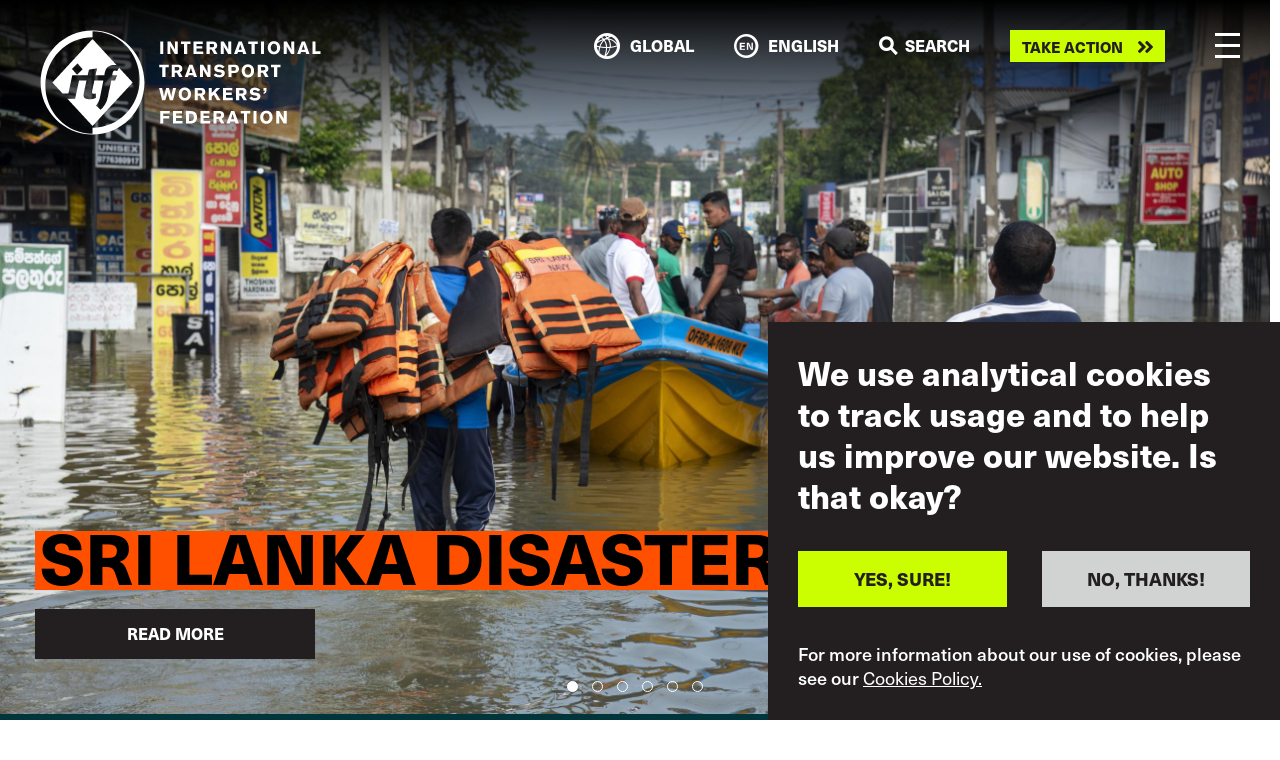

--- FILE ---
content_type: text/html; charset=UTF-8
request_url: https://www.itfglobal.org/en?search_api_fulltext=&field_in_focus=462&sort_by=created&field_region=All&field_sector=All&field_year=All&page=18
body_size: 30573
content:
<!DOCTYPE html>
<html lang="en" dir="ltr" prefix="content: http://purl.org/rss/1.0/modules/content/  dc: http://purl.org/dc/terms/  foaf: http://xmlns.com/foaf/0.1/  og: http://ogp.me/ns#  rdfs: http://www.w3.org/2000/01/rdf-schema#  schema: http://schema.org/  sioc: http://rdfs.org/sioc/ns#  sioct: http://rdfs.org/sioc/types#  skos: http://www.w3.org/2004/02/skos/core#  xsd: http://www.w3.org/2001/XMLSchema# ">
  <head>
    <meta charset="utf-8" />
<script async src="https://www.googletagmanager.com/gtag/js?id=UA-9929391-10"></script>
<script>window.dataLayer = window.dataLayer || [];function gtag(){dataLayer.push(arguments)};gtag("js", new Date());gtag("set", "developer_id.dMDhkMT", true);gtag("config", "UA-9929391-10", {"groups":"default","anonymize_ip":true,"page_placeholder":"PLACEHOLDER_page_path"});gtag("config", "G-ME9YWBM9MD", {"groups":"default","page_placeholder":"PLACEHOLDER_page_location"});</script>
<link rel="canonical" href="https://www.itfglobal.org/en" />
<link rel="shortlink" href="https://www.itfglobal.org/en" />
<meta name="Generator" content="Drupal 10 (https://www.drupal.org)" />
<meta name="MobileOptimized" content="width" />
<meta name="HandheldFriendly" content="true" />
<meta name="viewport" content="width=device-width, initial-scale=1, shrink-to-fit=no" />
<style>div#sliding-popup, div#sliding-popup .eu-cookie-withdraw-banner, .eu-cookie-withdraw-tab {background: #231F20} div#sliding-popup.eu-cookie-withdraw-wrapper { background: transparent; } #sliding-popup h1, #sliding-popup h2, #sliding-popup h3, #sliding-popup p, #sliding-popup label, #sliding-popup div, .eu-cookie-compliance-more-button, .eu-cookie-compliance-secondary-button, .eu-cookie-withdraw-tab { color: #ffffff;} .eu-cookie-withdraw-tab { border-color: #ffffff;}</style>
<meta name="format-detection" content="telephone=no" />
<meta content="#231f20" name="theme-color" />
<meta content="#46588a" name="msapplication-navbutton-color" />
<meta content="yes" name="apple-mobile-web-app-capable" />
<meta content="black-translucent" name="apple-mobile-web-app-status-bar-style" />
<meta http-equiv="x-ua-compatible" content="ie=edge" />
<link rel="icon" href="/themes/itf/favicon.ico" type="image/vnd.microsoft.icon" />
<link rel="alternate" type="application/rss+xml" title="" href="https://www.itfglobal.org/en/rss.xml?search_api_fulltext=&amp;field_in_focus=462&amp;sort_by=created&amp;field_region=All&amp;field_sector=All&amp;field_year=All" />

    <title>Home | ITF Global</title>
    <link rel="stylesheet" media="all" href="/themes/contrib/stable/css/system/components/align.module.css?t73nvy" />
<link rel="stylesheet" media="all" href="/themes/contrib/stable/css/system/components/fieldgroup.module.css?t73nvy" />
<link rel="stylesheet" media="all" href="/themes/contrib/stable/css/system/components/container-inline.module.css?t73nvy" />
<link rel="stylesheet" media="all" href="/themes/contrib/stable/css/system/components/clearfix.module.css?t73nvy" />
<link rel="stylesheet" media="all" href="/themes/contrib/stable/css/system/components/details.module.css?t73nvy" />
<link rel="stylesheet" media="all" href="/themes/contrib/stable/css/system/components/hidden.module.css?t73nvy" />
<link rel="stylesheet" media="all" href="/themes/contrib/stable/css/system/components/item-list.module.css?t73nvy" />
<link rel="stylesheet" media="all" href="/themes/contrib/stable/css/system/components/js.module.css?t73nvy" />
<link rel="stylesheet" media="all" href="/themes/contrib/stable/css/system/components/nowrap.module.css?t73nvy" />
<link rel="stylesheet" media="all" href="/themes/contrib/stable/css/system/components/position-container.module.css?t73nvy" />
<link rel="stylesheet" media="all" href="/themes/contrib/stable/css/system/components/reset-appearance.module.css?t73nvy" />
<link rel="stylesheet" media="all" href="/themes/contrib/stable/css/system/components/resize.module.css?t73nvy" />
<link rel="stylesheet" media="all" href="/themes/contrib/stable/css/system/components/system-status-counter.css?t73nvy" />
<link rel="stylesheet" media="all" href="/themes/contrib/stable/css/system/components/system-status-report-counters.css?t73nvy" />
<link rel="stylesheet" media="all" href="/themes/contrib/stable/css/system/components/system-status-report-general-info.css?t73nvy" />
<link rel="stylesheet" media="all" href="/themes/contrib/stable/css/system/components/tablesort.module.css?t73nvy" />
<link rel="stylesheet" media="all" href="/modules/contrib/video_embed_field/css/video_embed_field.responsive-video.css?t73nvy" />
<link rel="stylesheet" media="all" href="/themes/contrib/stable/css/views/views.module.css?t73nvy" />
<link rel="stylesheet" media="all" href="/modules/contrib/eu_cookie_compliance/css/eu_cookie_compliance.css?t73nvy" />
<link rel="stylesheet" media="all" href="/modules/contrib/paragraphs/css/paragraphs.unpublished.css?t73nvy" />
<link rel="stylesheet" media="all" href="/themes/itf/dist/css/style.css?t73nvy" />
<link rel="stylesheet" media="all" href="https://use.typekit.net/lmp0uwh.css" />

    
  </head>
  <body class="page-node">
        <a href="#main-content" class="visually-hidden focusable">
      Skip to main content
    </a>
    
      <div class="dialog-off-canvas-main-canvas" data-off-canvas-main-canvas>
    <div class="layout-container">
	
    <header id="masthead" class="c-header js-header">
  <div class="container c-header_-container">
    <a class="c-branding" href="https://www.itfglobal.org/en" rel="home">
      <?xml version="1.0" encoding="utf-8"?>
<!-- White - Generator: Adobe Illustrator 26.3.1, SVG Export Plug-In . SVG Version: 6.00 Build 0)  -->
<svg version="1.1" id="Layer_1" xmlns="http://www.w3.org/2000/svg" xmlns:xlink="http://www.w3.org/1999/xlink" x="0px" y="0px"
	 viewBox="0 0 3801.8 1418.8" style="enable-background:new 0 0 3801.8 1418.8;" xml:space="preserve">
<style type="text/css">
	.st0{fill:#FFFFFF;}
</style>
<g>
	<path class="st0" d="M985.4,570.5l-8.6,41.6h66.6l-28.7,69.7H964l-45.9,224.9c-14.7,73.3-53.2,129-97.2,171.1l-64.2-56.2
		c25.1-27.5,45.8-66,55-112.4l45.8-227.4h-122l-26.9,127.1c-9.2,44-4.9,53.8,22,53.8c9.8,0,20.2-2.5,28.1-6.1l-0.6,61.1
		c-29.3,12.8-57.4,18.3-78.8,18.3c-66.6,0-100.8-15.9-86.8-82.5l36.7-171.7h-101l-52.5,245.7H369.3l341.5,369.4l542.9-587.5
		L1070,510.6l-27,44.6c-7.9-4.3-16.5-7.3-28.1-7.3C1001.9,547.9,988.5,556.5,985.4,570.5"/>
	<path class="st0" d="M1349.1,670c0,360.1-285.8,652-638.4,652v78.9c-352.6,0-638.4-291.9-638.4-652s285.8-652,638.4-652V18l0,0
		C1063.3,18,1349.1,309.9,1349.1,670 M1413.5,709.4c0-388.1-314.6-702.7-702.7-702.7l0,0C322.6,6.7,8,321.3,8,709.4
		s314.6,702.7,702.7,702.8l0,0l0,0C1098.9,1412.1,1413.5,1097.5,1413.5,709.4"/>
	<path class="st0" d="M507.2,449.9l69.4,80.6L501.7,606l-69.4-80.6L507.2,449.9z M436.4,612.1h208.2c6.7-31.2,13.5-59.9,20.2-78.2
		L773.6,518c-10.4,33.6-16.5,64.8-22.6,94.1h119.6c0.6-11,3.7-25.7,6.1-37.9c19.6-91.1,88.6-102.1,131.4-102.1
		c10.2,0,19.3,0.4,27.6,1.4l-325-351.6L167.8,709.4l137.8,149.1l78.4-0.1L436.4,612.1z"/>
	<path class="st0" d="M3196.3,1262.6h40.3l-1.2-105.2c2.8,5.5,5.2,10.2,7.2,14.1s4,7.6,6,11.1c2,3.6,4.3,7.4,6.8,11.6
		s5.6,9.4,9.4,15.5l31.3,52.8h41v-167.2h-40l1.9,107.3c-1.9-3.6-3.7-7-5.3-10.1c-1.7-3.1-3.4-6.3-5.2-9.6c-1.8-3.3-3.9-7-6.2-11.1
		s-5.1-9.1-8.4-14.9l-36.2-61.6h-41.2v167.3H3196.3z M3100.4,1205.3c-2.6,6.2-5.9,11.3-9.9,15.3s-8.4,7-13.4,8.8s-9.9,2.7-14.9,2.7
		c-4.9,0-9.8-1-14.8-3s-9.5-5.1-13.6-9.4c-4-4.3-7.3-9.9-9.8-16.8s-3.8-15.4-3.8-25.3c0-7.6,1-14.6,3-21s4.7-12,8.3-16.7
		s7.9-8.4,13.1-11c5.1-2.6,10.9-3.9,17.2-3.9c5.7,0,11.1,1.1,16.3,3.3c5.1,2.2,9.5,5.2,13.2,9c4.8,5.1,8.3,11.7,10.6,19.9
		c2.3,8.2,3.3,16.7,3,25.6C3104.5,1191.7,3103,1199.2,3100.4,1205.3 M3127.4,1236.7c3.9-5,7.2-10.5,10.1-16.5
		c2.8-6,5.1-12.4,6.6-19.2s2.4-13.8,2.4-21.1c0-1.9-0.2-4.9-0.5-9s-1.1-8.8-2.3-14.1c-1.2-5.3-3-10.9-5.3-16.9
		c-2.4-6-5.6-11.8-9.6-17.4s-9-10.8-15-15.6c-6-4.8-13.3-8.7-21.8-11.7c-5.1-1.7-10.2-3-15.3-3.8s-10.2-1.2-15.3-1.2
		c-13.4,0-25.3,2.5-35.5,7.5c-10.3,5-18.9,11.5-25.8,19.7s-12.2,17.5-15.8,28.1s-5.3,21.6-5.3,32.9c0,12.2,1.9,23.6,5.6,34.3
		c3.7,10.7,9.1,20.2,16.1,28.3c7,8.1,15.7,14.6,26.1,19.3c10.3,4.7,22.1,7.1,35.4,7.1c8.7,0,17.6-1.2,26.6-3.7
		c9.1-2.5,17.7-7.1,25.9-13.9C3119.4,1246.1,3123.6,1241.7,3127.4,1236.7 M2887.1,1262.6h41.7v-167.2h-41.7V1262.6z M2716.1,1128.3
		h43.6v134.3h41.7v-134.3h43.3v-33.2h-128.6V1128.3z M2627.8,1205.8h-42.4c0.9-3.2,2-6.7,3.2-10.5s2.4-7.8,3.7-11.8s2.5-8,3.7-11.8
		c1.2-3.9,2.3-7.4,3.2-10.5c1.3-4.3,2.4-8.6,3.6-12.9c1.1-4.3,2.2-8.6,3.3-12.9L2627.8,1205.8z M2584.9,1095.4l-62.1,167.2h44.5
		l8.3-26.8h61.6l8.3,26.8h44.5l-61.6-167.2H2584.9z M2424.9,1126.7c2.2,0,4.7,0.2,7.5,0.6s5.4,1.3,8,2.7c2.5,1.4,4.6,3.6,6.3,6.5
		s2.5,7.1,2.5,12.4c0,5.5-1,9.8-3.1,12.9s-4.5,5.4-7.3,6.9s-5.6,2.4-8.4,2.7c-2.9,0.3-5,0.5-6.4,0.5h-34.7v-45.2H2424.9z
		 M2347.6,1262.6h41.7V1203h26.4l33.3,59.7h46.2l-38.6-66.8c2.8-1.1,6.2-2.5,10.2-4.3c3.9-1.7,7.7-4.3,11.3-7.8s6.6-7.9,9.1-13.4
		c2.5-5.4,3.8-12.4,3.8-20.7c0-7.6-1.2-14.6-3.7-21s-5.7-11.8-9.6-16.2c-3.8-4.1-8-7.3-12.6-9.6c-4.6-2.3-9.2-4-14-5.1
		c-4.7-1.1-9.5-1.8-14.3-2s-9.4-0.4-13.9-0.4h-75.3L2347.6,1262.6L2347.6,1262.6z M2171.1,1262.6h131V1230h-89.3v-40h76.5v-31.7
		h-76.5v-30.1h82v-32.7h-123.6L2171.1,1262.6L2171.1,1262.6z M2033.5,1130.7c3.2,0,6.5,0.1,10.1,0.2c3.6,0.2,7.1,0.7,10.7,1.5
		c3.6,0.9,7,2.3,10.3,4.4c3.3,2,6.4,5,9.2,8.8c3.8,5.2,6.2,10.7,7.2,16.3c1,5.7,1.5,11.5,1.5,17.3c0,12-1.7,21.3-5.2,28
		c-3.5,6.6-7.8,11.6-13,14.8c-5.2,3.2-10.9,5.2-17.2,5.8c-6.2,0.6-12.1,1-17.6,1.2h-12.8v-98.3L2033.5,1130.7L2033.5,1130.7z
		 M1974.5,1262.6h65.8c2.8,0,6.5-0.1,10.9-0.4c4.4-0.2,9.1-0.9,14.1-1.9s10.2-2.6,15.5-4.9c5.4-2.2,10.5-5.2,15.5-9.1
		s9.5-8.8,13.6-14.8s7.4-13.3,9.9-21.8c1.1-3.6,2.1-8.1,3-13.4s1.3-11.6,1.3-18.8c0-11.8-1.8-23.2-5.4-34.2s-9.8-20.4-18.5-28.3
		c-5.4-4.7-11.2-8.4-17.5-11s-12.7-4.5-19.1-5.8c-6.4-1.3-12.7-2-18.9-2.4c-6.2-0.3-11.9-0.5-16.9-0.5h-53.3V1262.6z M1798,1262.6
		h131V1230h-89.3v-40h76.5v-31.7h-76.5v-30.1h82v-32.7H1798V1262.6z M1626.1,1095.4v167.2h41.7v-67.5h79.8v-32.7h-79.8v-34.8h86.7
		v-32.2H1626.1z"/>
	<path class="st0" d="M3025.2,821.3h15.2c-0.2,3.8-0.5,7.1-1.1,9.8c-0.6,2.8-1.4,5.1-2.6,7c-1.2,1.9-2.7,3.4-4.6,4.6
		c-1.9,1.2-4.2,2.2-6.9,3v16.8c4-0.5,7.5-1.3,10.6-2.5s5.8-2.5,8.1-3.9s4.2-2.8,5.7-4.3c1.5-1.4,2.7-2.6,3.5-3.6
		c3.7-4.6,6.2-9.5,7.5-14.8c1.4-5.3,2.2-10.9,2.5-16.9v-34.1h-37.9V821.3z M2829.8,919.8c2.5,3,5.7,6.4,9.6,10.4
		c3.9,3.9,8.8,7.6,14.7,11c5.9,3.5,13.1,6.4,21.6,8.7s18.6,3.5,30.4,3.5c5.9,0,11.7-0.4,17.5-1.1c5.9-0.7,11.5-1.9,17-3.7
		c5.5-1.7,10.6-4,15.4-6.9c4.9-2.8,9.2-6.5,13-10.9c4.4-5.1,7.8-10.8,10-17.1s3.3-12.5,3.3-18.5c0-9.5-2.4-17.8-7.2-24.9
		c-4.8-7.1-12-12.5-21.7-16.1c-2.4-0.8-5.5-1.7-9.5-2.6c-3.9-0.9-8.3-1.9-13-2.8c-4.7-0.9-9.6-1.8-14.6-2.6s-9.7-1.4-14.1-1.9
		c-1.7-0.2-3.8-0.5-6.3-0.9c-2.4-0.5-4.8-1.3-7-2.4c-2.2-1.1-4.1-2.7-5.7-4.6c-1.6-2-2.4-4.6-2.4-7.7c0-2.1,0.5-4.1,1.5-6.2
		c1-2,2.6-3.9,4.6-5.6c2.1-1.7,4.7-3,7.8-4.2c3.2-1.1,6.8-1.7,10.9-1.7c5.4,0,10.5,0.8,15.4,2.4c4.9,1.6,8.8,3.2,11.8,5
		c3.3,1.9,6.2,3.9,8.8,6.2c2.5,2.2,5.1,4.7,7.8,7.3l30.8-22c-3.6-3.3-7.7-6.8-12.2-10.5s-9.7-7.1-15.6-10.2
		c-5.9-3.1-12.7-5.7-20.3-7.7s-16.2-3.1-25.8-3.1c-7.3,0-14.8,0.9-22.7,2.7s-15.2,4.9-21.8,9.1c-6.6,4.3-12.1,10-16.3,17.2
		c-4.3,7.2-6.4,16.2-6.4,26.9c0,6,0.9,11.3,2.6,15.8c1.7,4.5,4,8.4,6.7,11.6c2.8,3.2,5.9,5.9,9.3,8.1c3.5,2.1,6.9,3.9,10.2,5.3
		c3.3,1.4,6.4,2.5,9.2,3.2s5.1,1.2,6.9,1.5c4.6,0.9,9.1,1.7,13.7,2.4c4.6,0.6,9.1,1.3,13.7,1.9c3,0.5,6.2,1,9.7,1.5
		c3.5,0.6,6.6,1.4,9.5,2.6c2.8,1.2,5.2,2.8,7.1,4.9c1.9,2.1,2.8,4.8,2.8,8.1c0,2.8-0.8,5.5-2.5,8s-3.9,4.5-6.8,6.2
		c-2.8,1.7-6.1,3-9.8,3.9s-7.6,1.4-11.7,1.4c-4.9,0-10.1-0.6-15.6-1.8s-11-3.3-16.6-6.3c-4.1-2.2-7.3-4.3-9.5-6.4
		c-2.2-2-4.4-4.3-6.6-6.6L2829.8,919.8z M2729.8,813.7c2.2,0,4.7,0.2,7.5,0.6c2.8,0.4,5.4,1.3,8,2.7c2.5,1.4,4.6,3.6,6.3,6.5
		s2.5,7.1,2.5,12.4c0,5.5-1,9.8-3.1,12.9c-2.1,3.1-4.5,5.4-7.3,6.9s-5.6,2.4-8.4,2.7c-2.9,0.3-5,0.5-6.4,0.5h-34.7v-45.2
		L2729.8,813.7L2729.8,813.7z M2652.4,949.6h41.7V890h26.4l33.3,59.7h46.2l-38.6-66.8c2.8-1.1,6.2-2.5,10.2-4.3
		c4-1.7,7.7-4.3,11.3-7.8s6.6-7.9,9.1-13.4c2.5-5.4,3.8-12.4,3.8-20.7c0-7.6-1.2-14.6-3.7-21c-2.4-6.4-5.6-11.8-9.6-16.2
		c-3.8-4.1-8-7.3-12.6-9.6s-9.2-4-14-5.1c-4.7-1.1-9.5-1.8-14.3-2s-9.4-0.4-13.9-0.4h-75.3L2652.4,949.6L2652.4,949.6z M2476,949.6
		h131V917h-89.3v-40h76.5v-31.7h-76.5v-30.1h82v-32.7H2476V949.6z M2284.6,949.6h39.8v-49l25.6-26.8l44.8,75.8h47.1l-64-105.2
		l59.2-62.1h-50.2l-62.5,68.2v-68.2h-39.8L2284.6,949.6L2284.6,949.6z M2170.3,813.7c2.2,0,4.7,0.2,7.5,0.6c2.8,0.4,5.4,1.3,8,2.7
		c2.5,1.4,4.6,3.6,6.3,6.5s2.5,7.1,2.5,12.4c0,5.5-1,9.8-3.1,12.9c-2.1,3.1-4.5,5.4-7.3,6.9s-5.6,2.4-8.4,2.7
		c-2.9,0.3-5,0.5-6.4,0.5h-34.7v-45.2L2170.3,813.7L2170.3,813.7z M2092.9,949.6h41.7V890h26.4l33.3,59.7h46.2l-38.6-66.8
		c2.8-1.1,6.2-2.5,10.2-4.3c3.9-1.7,7.7-4.3,11.3-7.8s6.6-7.9,9.1-13.4c2.5-5.4,3.8-12.4,3.8-20.7c0-7.6-1.2-14.6-3.7-21
		s-5.7-11.8-9.6-16.2c-3.8-4.1-8-7.3-12.6-9.6s-9.2-4-14-5.1c-4.7-1.1-9.5-1.8-14.3-2s-9.4-0.4-13.9-0.4h-75.3L2092.9,949.6
		L2092.9,949.6z M1997.1,892.3c-2.6,6.2-5.9,11.3-9.9,15.3s-8.4,7-13.4,8.8s-9.9,2.7-14.8,2.7s-9.9-1-14.9-3s-9.5-5.1-13.5-9.4
		c-4-4.3-7.3-9.9-9.9-16.8c-2.5-7-3.8-15.4-3.8-25.3c0-7.6,1-14.6,3-21s4.8-12,8.3-16.7c3.6-4.7,7.9-8.4,13.1-11s10.9-3.9,17.2-3.9
		c5.7,0,11.1,1.1,16.3,3.3c5.2,2.2,9.5,5.2,13.2,9c4.7,5.1,8.3,11.7,10.6,19.9c2.3,8.2,3.3,16.7,3,25.6
		C2001.2,878.7,1999.7,886.2,1997.1,892.3 M2024.1,923.7c3.9-5,7.2-10.5,10.1-16.5c2.8-6,5-12.4,6.6-19.2s2.4-13.8,2.4-21.1
		c0-1.9-0.2-4.9-0.5-9s-1.1-8.8-2.3-14.1c-1.2-5.3-3-10.9-5.3-16.9s-5.6-11.8-9.6-17.4c-4-5.6-9.1-10.8-15-15.6
		c-6-4.8-13.3-8.7-21.8-11.7c-5.1-1.7-10.2-3-15.3-3.8c-5.1-0.8-10.2-1.2-15.3-1.2c-13.4,0-25.3,2.5-35.5,7.5
		c-10.3,5-18.9,11.5-25.8,19.7c-7,8.1-12.2,17.5-15.8,28.1s-5.3,21.6-5.3,32.9c0,12.2,1.8,23.6,5.6,34.3
		c3.7,10.7,9.1,20.2,16.1,28.3s15.7,14.6,26.1,19.3c10.3,4.7,22.1,7.1,35.4,7.1c8.7,0,17.6-1.2,26.6-3.7c9.1-2.5,17.7-7.1,25.9-13.9
		C2016,933.1,2020.3,928.7,2024.1,923.7 M1707.1,782.4l-13.7,51.6c-2.2,8.4-4,15.3-5.4,20.7s-2.7,10.7-3.8,15.6
		c-1.1,5-2.2,10.2-3.3,15.8c-1.1,5.5-2.5,12.4-4,20.6c-0.8-6-1.5-11.4-2.3-16.2c-0.7-4.8-1.5-9.6-2.4-14.4c-0.9-4.8-1.9-9.9-3-15.3
		c-1.1-5.4-2.5-11.7-4-18.9c-1.6-7.3-3.4-15.7-5.6-25.2c-2.1-9.6-4.7-21-7.7-34.2h-41.7l42.4,167.2h43.1l16.1-56.4
		c2.4-8.1,4.2-14.4,5.6-19.1c1.3-4.7,2.5-8.8,3.4-12.3c0.9-3.6,1.8-7,2.5-10.2s1.6-7.5,2.7-12.7c1.3,5.8,2.3,10.6,3.1,14.2
		c0.8,3.6,1.7,7.2,2.6,10.8s2.1,7.6,3.4,12.1s3.1,10.6,5.3,18.4c2.7,9.2,5.3,18.3,7.8,27.5s5.1,18.4,7.8,27.7h43.1l42.4-167.2H1800
		c-1.7,8.5-3.6,17-5.4,25.5c-1.9,8.4-3.7,16.9-5.4,25.5c-1.9,8.5-3.4,15.5-4.6,21.1s-2.3,10.8-3.2,15.8c-0.9,5-1.9,10.2-2.7,15.6
		c-0.9,5.4-1.9,12.3-3.2,20.5c-1.3-8.1-2.4-14.7-3.4-20s-2.1-10.3-3.2-15s-2.4-9.7-3.8-14.9s-3.3-11.8-5.7-19.9
		c-2.7-9-5.3-18-7.8-27s-5.1-18-7.6-27h-36.9V782.4z"/>
	<path class="st0" d="M3123.8,502.3h43.6v134.3h41.7V502.3h43.3v-33.2h-128.6V502.3z M3023.9,500.7c2.2,0,4.7,0.2,7.5,0.6
		s5.4,1.3,8,2.7c2.5,1.4,4.6,3.6,6.3,6.5s2.5,7.1,2.5,12.4c0,5.5-1,9.8-3.1,12.9c-2.1,3.1-4.5,5.4-7.2,6.9c-2.8,1.5-5.6,2.4-8.4,2.7
		c-2.9,0.3-5,0.5-6.4,0.5h-34.7v-45.2L3023.9,500.7L3023.9,500.7z M2946.6,636.6h41.7V577h26.4l33.3,59.7h46.2l-38.6-66.8
		c2.8-1.1,6.2-2.5,10.2-4.3s7.7-4.3,11.3-7.8s6.6-7.9,9.1-13.4c2.5-5.4,3.8-12.4,3.8-20.7c0-7.6-1.2-14.6-3.7-21s-5.7-11.8-9.6-16.2
		c-3.8-4.1-8-7.3-12.6-9.6c-4.6-2.3-9.2-4-14-5.1c-4.7-1.1-9.5-1.8-14.3-2s-9.4-0.4-13.9-0.4h-75.3L2946.6,636.6L2946.6,636.6z
		 M2850.8,579.3c-2.6,6.2-5.9,11.3-9.9,15.3s-8.4,7-13.4,8.8s-9.9,2.7-14.9,2.7s-9.9-1-14.8-3c-5-2-9.5-5.1-13.6-9.4
		c-4-4.3-7.3-9.9-9.8-16.8c-2.5-7-3.8-15.4-3.8-25.3c0-7.6,1-14.6,3-21s4.7-12,8.3-16.7s7.9-8.4,13.1-11c5.1-2.6,10.9-3.9,17.2-3.9
		c5.7,0,11.1,1.1,16.3,3.3c5.1,2.2,9.5,5.2,13.2,9c4.8,5.1,8.3,11.7,10.6,19.9s3.3,16.7,3,25.6
		C2854.8,565.7,2853.4,573.2,2850.8,579.3 M2877.8,610.7c3.9-5,7.2-10.5,10.1-16.5c2.8-6,5.1-12.4,6.6-19.2
		c1.6-6.8,2.4-13.8,2.4-21.1c0-1.9-0.2-4.9-0.5-9s-1.1-8.8-2.3-14.1s-3-10.9-5.3-16.9c-2.4-6-5.6-11.8-9.6-17.4s-9-10.8-15-15.6
		c-6-4.8-13.3-8.7-21.8-11.7c-5.1-1.7-10.2-3-15.3-3.8s-10.2-1.2-15.3-1.2c-13.4,0-25.3,2.5-35.5,7.5c-10.3,5-18.9,11.5-25.8,19.7
		c-7,8.1-12.2,17.5-15.8,28.1s-5.3,21.6-5.3,32.9c0,12.2,1.9,23.6,5.6,34.3c3.7,10.7,9.1,20.2,16.1,28.3s15.7,14.6,26.1,19.3
		c10.3,4.7,22.1,7.1,35.4,7.1c8.7,0,17.6-1.2,26.6-3.7c9.1-2.5,17.7-7.1,25.9-13.9C2869.7,620.1,2873.9,615.7,2877.8,610.7
		 M2617,500.2c3,0,6.4,0.1,10.3,0.4c3.9,0.2,7.5,1.2,10.9,2.7c3.4,1.6,6.3,4,8.6,7.2c2.3,3.2,3.4,7.9,3.4,14.1
		c0,6.5-1.1,11.5-3.2,15c-2.1,3.6-4.9,6.2-8.2,7.8c-3.3,1.7-7.1,2.6-11.2,3c-4.1,0.3-8.2,0.5-12.1,0.5h-25.2v-50.7H2617z
		 M2548.7,636.6h41.7v-54.7h27.8c5.7-0.2,11.8-0.4,18.3-0.8c6.5-0.4,12.8-1.6,19-3.7c6.2-2,12-5.1,17.3-9.2
		c5.4-4.1,9.9-9.9,13.5-17.3c3.8-7.7,5.7-16.4,5.7-26.1c0-5.7-0.8-11.6-2.4-17.9c-1.6-6.2-3.9-11.7-7.1-16.5
		c-3.6-5.2-7.9-9.3-12.7-12.2c-4.8-2.9-10.1-5-15.8-6.3s-11.8-2-18.2-2.3c-6.5-0.2-13.1-0.4-19.9-0.4h-67.3L2548.7,636.6
		L2548.7,636.6z M2348,606.8c2.5,3,5.7,6.4,9.6,10.4c3.9,3.9,8.8,7.6,14.7,11c5.9,3.5,13.1,6.4,21.6,8.7c8.4,2.3,18.6,3.5,30.4,3.5
		c5.8,0,11.7-0.4,17.5-1.1c5.8-0.7,11.5-1.9,17-3.7c5.5-1.7,10.6-4,15.5-6.9c4.8-2.8,9.2-6.5,13-10.9c4.4-5.1,7.8-10.8,10-17.1
		s3.3-12.5,3.3-18.5c0-9.5-2.4-17.8-7.2-24.9c-4.8-7.1-12-12.5-21.7-16.1c-2.4-0.8-5.5-1.7-9.5-2.6c-4-0.9-8.3-1.9-13-2.8
		s-9.6-1.8-14.6-2.6s-9.7-1.4-14.1-1.9c-1.7-0.2-3.8-0.5-6.3-0.9c-2.5-0.5-4.8-1.3-7-2.4c-2.2-1.1-4.1-2.7-5.7-4.6
		c-1.6-2-2.4-4.6-2.4-7.7c0-2.1,0.5-4.1,1.5-6.2c1-2,2.6-3.9,4.6-5.6s4.7-3,7.8-4.2c3.1-1.1,6.8-1.7,10.9-1.7
		c5.4,0,10.5,0.8,15.4,2.4s8.8,3.2,11.8,5c3.3,1.9,6.2,3.9,8.8,6.2c2.5,2.2,5.1,4.7,7.8,7.3l30.8-22c-3.6-3.3-7.7-6.8-12.2-10.5
		s-9.7-7.1-15.6-10.2c-5.9-3.1-12.7-5.7-20.3-7.7s-16.2-3.1-25.8-3.1c-7.3,0-14.9,0.9-22.7,2.7c-7.9,1.8-15.2,4.9-21.8,9.1
		c-6.6,4.3-12.1,10-16.3,17.2c-4.3,7.2-6.4,16.2-6.4,26.9c0,6,0.9,11.3,2.6,15.8c1.7,4.5,4,8.4,6.7,11.6c2.8,3.2,5.9,5.9,9.3,8.1
		c3.5,2.1,6.9,3.9,10.2,5.3c3.3,1.4,6.4,2.5,9.2,3.2s5.1,1.2,6.9,1.5c4.6,0.9,9.1,1.7,13.7,2.4c4.6,0.6,9.2,1.3,13.7,1.9
		c3,0.5,6.2,1,9.7,1.6s6.6,1.4,9.5,2.6c2.8,1.2,5.2,2.8,7.1,4.9c1.9,2.1,2.8,4.8,2.8,8.1c0,2.8-0.8,5.5-2.5,8s-3.9,4.5-6.8,6.2
		c-2.8,1.7-6.1,3-9.8,3.9s-7.6,1.4-11.7,1.4c-4.9,0-10.1-0.6-15.6-1.8s-11.1-3.3-16.6-6.3c-4.1-2.2-7.3-4.3-9.5-6.4
		c-2.2-2-4.4-4.3-6.6-6.6L2348,606.8z M2165.7,636.6h40.3l-1.2-105.2c2.8,5.5,5.2,10.2,7.2,14.1c2,3.9,4,7.6,6,11.1
		c2,3.6,4.3,7.4,6.8,11.6c2.4,4.2,5.6,9.4,9.4,15.5l31.3,52.8h41V469.4h-40l1.9,107.3c-1.9-3.6-3.7-7-5.3-10.1
		c-1.7-3.1-3.4-6.3-5.2-9.6s-3.9-7-6.2-11.1s-5.1-9.1-8.4-14.9l-36.2-61.6h-41.2v167.2H2165.7z M2063.1,579.8h-42.4
		c0.9-3.2,2-6.7,3.2-10.5c1.2-3.9,2.4-7.8,3.7-11.8c1.3-4,2.5-8,3.7-11.8c1.2-3.9,2.3-7.4,3.2-10.5c1.3-4.3,2.4-8.6,3.6-12.9
		c1.1-4.3,2.2-8.6,3.3-12.9L2063.1,579.8z M2020.2,469.4l-62.1,167.2h44.5l8.3-26.8h61.6l8.3,26.8h44.5l-61.6-167.2L2020.2,469.4
		L2020.2,469.4z M1860.2,500.7c2.2,0,4.7,0.2,7.5,0.6s5.4,1.3,8,2.7c2.5,1.4,4.6,3.6,6.3,6.5c1.7,2.9,2.5,7.1,2.5,12.4
		c0,5.5-1,9.8-3.1,12.9c-2.1,3.1-4.5,5.4-7.2,6.9c-2.8,1.5-5.6,2.4-8.4,2.7c-2.9,0.3-5,0.5-6.4,0.5h-34.7v-45.2L1860.2,500.7
		L1860.2,500.7z M1782.9,636.6h41.7V577h26.4l33.3,59.7h46.2l-38.6-66.8c2.8-1.1,6.2-2.5,10.2-4.3c3.9-1.7,7.7-4.3,11.3-7.8
		c3.6-3.5,6.6-7.9,9.1-13.4c2.5-5.4,3.8-12.4,3.8-20.7c0-7.6-1.2-14.6-3.7-21s-5.7-11.8-9.6-16.2c-3.8-4.1-8-7.3-12.6-9.6
		c-4.6-2.3-9.2-4-14-5.1c-4.7-1.1-9.5-1.8-14.3-2s-9.4-0.4-13.9-0.4h-75.3V636.6z M1611.9,502.3h43.6v134.3h41.7V502.3h43.3v-33.2
		h-128.6V502.3z"/>
	<path class="st0" d="M3686.8,323.6h107.1v-35.3h-65.4V156.2h-41.7L3686.8,323.6L3686.8,323.6z M3584,266.8h-42.4
		c0.9-3.1,2-6.7,3.2-10.5c1.2-3.9,2.4-7.8,3.7-11.8s2.5-8,3.7-11.8c1.2-3.9,2.3-7.4,3.2-10.5c1.3-4.3,2.5-8.6,3.6-12.9
		c1.1-4.3,2.2-8.6,3.3-12.9L3584,266.8z M3541.1,156.4L3479,323.6h44.5l8.3-26.8h61.6l8.3,26.8h44.5l-61.6-167.2L3541.1,156.4
		L3541.1,156.4z M3298.8,323.6h40.3l-1.2-105.2c2.8,5.5,5.2,10.2,7.2,14.1c2,3.9,4,7.6,6,11.1c2,3.6,4.3,7.4,6.8,11.6
		c2.4,4.2,5.6,9.4,9.4,15.5l31.3,52.8h41V156.4h-40l1.9,107.3c-1.9-3.6-3.7-7-5.3-10.1c-1.7-3.1-3.4-6.3-5.2-9.6s-3.9-7-6.2-11.1
		s-5.1-9.1-8.4-14.9l-36.2-61.6H3299v167.2H3298.8z M3203,266.3c-2.6,6.2-5.9,11.3-9.9,15.3s-8.4,7-13.4,8.8s-9.9,2.7-14.8,2.7
		c-4.9,0-9.9-1-14.9-3s-9.5-5.1-13.5-9.4s-7.3-9.9-9.9-16.8c-2.5-6.9-3.8-15.4-3.8-25.3c0-7.6,1-14.6,3-21s4.8-12,8.3-16.7
		c3.6-4.7,7.9-8.4,13.1-11c5.1-2.6,10.9-3.9,17.2-3.9c5.7,0,11.1,1.1,16.3,3.3c5.1,2.2,9.5,5.2,13.2,9c4.8,5.1,8.3,11.7,10.6,19.9
		s3.3,16.7,3,25.6C3207.1,252.7,3205.6,260.2,3203,266.3 M3230,297.7c3.9-5,7.2-10.5,10.1-16.5c2.8-6,5-12.4,6.6-19.2
		c1.6-6.8,2.4-13.8,2.4-21.1c0-1.9-0.2-4.9-0.5-9s-1.1-8.8-2.3-14.1s-3-10.9-5.3-16.9c-2.4-6-5.6-11.8-9.6-17.4
		c-4-5.6-9.1-10.8-15-15.6c-6-4.8-13.3-8.7-21.8-11.7c-5.1-1.7-10.2-3-15.3-3.8s-10.2-1.2-15.3-1.2c-13.4,0-25.3,2.5-35.5,7.5
		c-10.3,5-18.9,11.5-25.8,19.7c-7,8.1-12.2,17.5-15.8,28.1s-5.3,21.6-5.3,32.9c0,12.2,1.8,23.6,5.6,34.3
		c3.7,10.7,9.1,20.2,16.1,28.3c7,8.1,15.7,14.6,26.1,19.3c10.3,4.7,22.1,7.1,35.4,7.1c8.7,0,17.6-1.2,26.6-3.7
		c9.1-2.4,17.7-7.1,25.9-13.9C3221.9,307.1,3226.1,302.7,3230,297.7 M2989.7,323.6h41.7V156.4h-41.7V323.6z M2818.7,189.3h43.6
		v134.3h41.7V189.3h43.3v-33.2h-128.6V189.3z M2730.3,266.8h-42.4c0.9-3.1,2-6.7,3.2-10.5c1.2-3.9,2.4-7.8,3.7-11.8s2.5-8,3.7-11.8
		c1.2-3.9,2.2-7.4,3.2-10.5c1.3-4.3,2.5-8.6,3.6-12.9c1.1-4.3,2.2-8.6,3.3-12.9L2730.3,266.8z M2687.5,156.4l-62.1,167.2h44.5
		l8.3-26.8h61.6l8.3,26.8h44.5L2731,156.4L2687.5,156.4L2687.5,156.4z M2445.2,323.6h40.3l-1.2-105.2c2.8,5.5,5.2,10.2,7.2,14.1
		c2,3.9,4,7.6,6,11.1c2,3.6,4.3,7.4,6.8,11.6c2.5,4.2,5.6,9.4,9.4,15.5l31.3,52.8h41V156.4h-40l1.9,107.3c-1.9-3.6-3.7-7-5.3-10.1
		c-1.7-3.1-3.4-6.3-5.2-9.6s-3.9-7-6.2-11.1s-5.1-9.1-8.4-14.9l-36.2-61.6h-41.2v167.2H2445.2z M2331.1,187.7c2.2,0,4.7,0.2,7.5,0.6
		c2.8,0.4,5.4,1.3,8,2.7c2.5,1.4,4.6,3.6,6.3,6.5s2.5,7.1,2.5,12.4c0,5.5-1,9.8-3.1,12.9c-2,3.1-4.5,5.4-7.2,6.9
		c-2.8,1.5-5.6,2.4-8.4,2.7c-2.9,0.3-5,0.5-6.4,0.5h-34.7v-45.2L2331.1,187.7L2331.1,187.7z M2253.8,323.6h41.7v-59.7h26.4
		l33.3,59.7h46.2l-38.6-66.8c2.8-1.1,6.2-2.5,10.2-4.3c3.9-1.7,7.7-4.3,11.3-7.8s6.6-7.9,9.1-13.4c2.5-5.4,3.8-12.4,3.8-20.7
		c0-7.6-1.2-14.6-3.7-21s-5.7-11.8-9.6-16.2c-3.8-4.1-8-7.3-12.6-9.6s-9.2-4-14-5.1c-4.7-1.1-9.5-1.8-14.3-2s-9.4-0.4-13.9-0.4
		h-75.3L2253.8,323.6L2253.8,323.6z M2077.3,323.6h131v-32.7H2119v-40h76.5v-31.7H2119v-30.1h82v-32.7h-123.6L2077.3,323.6
		L2077.3,323.6z M1906,189.3h43.6v134.3h41.7V189.3h43.3v-33.2H1906V189.3z M1723.9,323.6h40.3l-1.2-105.2
		c2.8,5.5,5.2,10.2,7.2,14.1c2,3.9,4,7.6,6,11.1c2,3.6,4.3,7.4,6.8,11.6c2.4,4.2,5.6,9.4,9.4,15.5l31.3,52.8h41V156.4h-40l1.9,107.3
		c-1.9-3.6-3.7-7-5.3-10.1c-1.7-3.1-3.4-6.3-5.2-9.6c-1.8-3.3-3.9-7-6.2-11.1c-2.3-4.1-5.1-9.1-8.4-14.9l-36.2-61.6h-41.2v167.2
		H1723.9z M1626.1,323.6h41.7V156.4h-41.7V323.6z"/>
</g>
</svg>
      <?xml version="1.0" encoding="utf-8"?>
<!-- Black - Generator: Adobe Illustrator 26.3.1, SVG Export Plug-In . SVG Version: 6.00 Build 0)  -->
<svg version="1.1" id="Layer_1" xmlns="http://www.w3.org/2000/svg" xmlns:xlink="http://www.w3.org/1999/xlink" x="0px" y="0px"
	 viewBox="0 0 3801.8 1418.8" style="enable-background:new 0 0 3801.8 1418.8;" xml:space="preserve">
<g>
	<path d="M985.4,570.5l-8.6,41.6h66.6l-28.7,69.7H964l-45.9,224.9c-14.7,73.3-53.2,129-97.2,171.1l-64.2-56.2
		c25.1-27.5,45.8-66,55-112.4l45.8-227.4h-122l-26.9,127.1c-9.2,44-4.9,53.8,22,53.8c9.8,0,20.2-2.5,28.1-6.1l-0.6,61.1
		c-29.3,12.8-57.4,18.3-78.8,18.3c-66.6,0-100.8-15.9-86.8-82.5l36.7-171.7h-101l-52.5,245.7H369.3l341.5,369.4l542.9-587.5
		L1070,510.6l-27,44.6c-7.9-4.3-16.5-7.3-28.1-7.3C1001.9,547.9,988.5,556.5,985.4,570.5"/>
	<path d="M1349.1,670c0,360.1-285.8,652-638.4,652v78.9c-352.6,0-638.4-291.9-638.4-652s285.8-652,638.4-652V18l0,0
		C1063.3,18,1349.1,309.9,1349.1,670 M1413.5,709.4c0-388.1-314.6-702.7-702.7-702.7l0,0C322.6,6.7,8,321.3,8,709.4
		s314.6,702.7,702.7,702.8l0,0l0,0C1098.9,1412.1,1413.5,1097.5,1413.5,709.4"/>
	<path d="M507.2,449.9l69.4,80.6L501.7,606l-69.4-80.6L507.2,449.9z M436.4,612.1h208.2c6.7-31.2,13.5-59.9,20.2-78.2L773.6,518
		c-10.4,33.6-16.5,64.8-22.6,94.1h119.6c0.6-11,3.7-25.7,6.1-37.9c19.6-91.1,88.6-102.1,131.4-102.1c10.2,0,19.3,0.4,27.6,1.4
		l-325-351.6L167.8,709.4l137.8,149.1l78.4-0.1L436.4,612.1z"/>
	<path d="M3196.3,1262.6h40.3l-1.2-105.2c2.8,5.5,5.2,10.2,7.2,14.1s4,7.6,6,11.1c2,3.6,4.3,7.4,6.8,11.6s5.6,9.4,9.4,15.5
		l31.3,52.8h41v-167.2h-40l1.9,107.3c-1.9-3.6-3.7-7-5.3-10.1c-1.7-3.1-3.4-6.3-5.2-9.6c-1.8-3.3-3.9-7-6.2-11.1s-5.1-9.1-8.4-14.9
		l-36.2-61.6h-41.2v167.3H3196.3z M3100.4,1205.3c-2.6,6.2-5.9,11.3-9.9,15.3s-8.4,7-13.4,8.8s-9.9,2.7-14.9,2.7
		c-4.9,0-9.8-1-14.8-3s-9.5-5.1-13.6-9.4c-4-4.3-7.3-9.9-9.8-16.8s-3.8-15.4-3.8-25.3c0-7.6,1-14.6,3-21s4.7-12,8.3-16.7
		s7.9-8.4,13.1-11c5.1-2.6,10.9-3.9,17.2-3.9c5.7,0,11.1,1.1,16.3,3.3c5.1,2.2,9.5,5.2,13.2,9c4.8,5.1,8.3,11.7,10.6,19.9
		c2.3,8.2,3.3,16.7,3,25.6C3104.5,1191.7,3103,1199.2,3100.4,1205.3 M3127.4,1236.7c3.9-5,7.2-10.5,10.1-16.5
		c2.8-6,5.1-12.4,6.6-19.2s2.4-13.8,2.4-21.1c0-1.9-0.2-4.9-0.5-9s-1.1-8.8-2.3-14.1c-1.2-5.3-3-10.9-5.3-16.9
		c-2.4-6-5.6-11.8-9.6-17.4s-9-10.8-15-15.6c-6-4.8-13.3-8.7-21.8-11.7c-5.1-1.7-10.2-3-15.3-3.8s-10.2-1.2-15.3-1.2
		c-13.4,0-25.3,2.5-35.5,7.5c-10.3,5-18.9,11.5-25.8,19.7s-12.2,17.5-15.8,28.1s-5.3,21.6-5.3,32.9c0,12.2,1.9,23.6,5.6,34.3
		c3.7,10.7,9.1,20.2,16.1,28.3c7,8.1,15.7,14.6,26.1,19.3c10.3,4.7,22.1,7.1,35.4,7.1c8.7,0,17.6-1.2,26.6-3.7
		c9.1-2.5,17.7-7.1,25.9-13.9C3119.4,1246.1,3123.6,1241.7,3127.4,1236.7 M2887.1,1262.6h41.7v-167.2h-41.7V1262.6z M2716.1,1128.3
		h43.6v134.3h41.7v-134.3h43.3v-33.2h-128.6V1128.3z M2627.8,1205.8h-42.4c0.9-3.2,2-6.7,3.2-10.5s2.4-7.8,3.7-11.8s2.5-8,3.7-11.8
		c1.2-3.9,2.3-7.4,3.2-10.5c1.3-4.3,2.4-8.6,3.6-12.9c1.1-4.3,2.2-8.6,3.3-12.9L2627.8,1205.8z M2584.9,1095.4l-62.1,167.2h44.5
		l8.3-26.8h61.6l8.3,26.8h44.5l-61.6-167.2H2584.9z M2424.9,1126.7c2.2,0,4.7,0.2,7.5,0.6s5.4,1.3,8,2.7c2.5,1.4,4.6,3.6,6.3,6.5
		s2.5,7.1,2.5,12.4c0,5.5-1,9.8-3.1,12.9s-4.5,5.4-7.3,6.9s-5.6,2.4-8.4,2.7c-2.9,0.3-5,0.5-6.4,0.5h-34.7v-45.2H2424.9z
		 M2347.6,1262.6h41.7V1203h26.4l33.3,59.7h46.2l-38.6-66.8c2.8-1.1,6.2-2.5,10.2-4.3c3.9-1.7,7.7-4.3,11.3-7.8s6.6-7.9,9.1-13.4
		c2.5-5.4,3.8-12.4,3.8-20.7c0-7.6-1.2-14.6-3.7-21s-5.7-11.8-9.6-16.2c-3.8-4.1-8-7.3-12.6-9.6c-4.6-2.3-9.2-4-14-5.1
		c-4.7-1.1-9.5-1.8-14.3-2s-9.4-0.4-13.9-0.4h-75.3L2347.6,1262.6L2347.6,1262.6z M2171.1,1262.6h131V1230h-89.3v-40h76.5v-31.7
		h-76.5v-30.1h82v-32.7h-123.6L2171.1,1262.6L2171.1,1262.6z M2033.5,1130.7c3.2,0,6.5,0.1,10.1,0.2c3.6,0.2,7.1,0.7,10.7,1.5
		c3.6,0.9,7,2.3,10.3,4.4c3.3,2,6.4,5,9.2,8.8c3.8,5.2,6.2,10.7,7.2,16.3c1,5.7,1.5,11.5,1.5,17.3c0,12-1.7,21.3-5.2,28
		c-3.5,6.6-7.8,11.6-13,14.8c-5.2,3.2-10.9,5.2-17.2,5.8c-6.2,0.6-12.1,1-17.6,1.2h-12.8v-98.3L2033.5,1130.7L2033.5,1130.7z
		 M1974.5,1262.6h65.8c2.8,0,6.5-0.1,10.9-0.4c4.4-0.2,9.1-0.9,14.1-1.9s10.2-2.6,15.5-4.9c5.4-2.2,10.5-5.2,15.5-9.1
		s9.5-8.8,13.6-14.8s7.4-13.3,9.9-21.8c1.1-3.6,2.1-8.1,3-13.4s1.3-11.6,1.3-18.8c0-11.8-1.8-23.2-5.4-34.2s-9.8-20.4-18.5-28.3
		c-5.4-4.7-11.2-8.4-17.5-11s-12.7-4.5-19.1-5.8c-6.4-1.3-12.7-2-18.9-2.4c-6.2-0.3-11.9-0.5-16.9-0.5h-53.3V1262.6z M1798,1262.6
		h131V1230h-89.3v-40h76.5v-31.7h-76.5v-30.1h82v-32.7H1798V1262.6z M1626.1,1095.4v167.2h41.7v-67.5h79.8v-32.7h-79.8v-34.8h86.7
		v-32.2H1626.1z"/>
	<path d="M3025.2,821.3h15.2c-0.2,3.8-0.5,7.1-1.1,9.8c-0.6,2.8-1.4,5.1-2.6,7c-1.2,1.9-2.7,3.4-4.6,4.6c-1.9,1.2-4.2,2.2-6.9,3
		v16.8c4-0.5,7.5-1.3,10.6-2.5s5.8-2.5,8.1-3.9s4.2-2.8,5.7-4.3c1.5-1.4,2.7-2.6,3.5-3.6c3.7-4.6,6.2-9.5,7.5-14.8
		c1.4-5.3,2.2-10.9,2.5-16.9v-34.1h-37.9V821.3z M2829.8,919.8c2.5,3,5.7,6.4,9.6,10.4c3.9,3.9,8.8,7.6,14.7,11
		c5.9,3.5,13.1,6.4,21.6,8.7s18.6,3.5,30.4,3.5c5.9,0,11.7-0.4,17.5-1.1c5.9-0.7,11.5-1.9,17-3.7c5.5-1.7,10.6-4,15.4-6.9
		c4.9-2.8,9.2-6.5,13-10.9c4.4-5.1,7.8-10.8,10-17.1s3.3-12.5,3.3-18.5c0-9.5-2.4-17.8-7.2-24.9c-4.8-7.1-12-12.5-21.7-16.1
		c-2.4-0.8-5.5-1.7-9.5-2.6c-3.9-0.9-8.3-1.9-13-2.8c-4.7-0.9-9.6-1.8-14.6-2.6s-9.7-1.4-14.1-1.9c-1.7-0.2-3.8-0.5-6.3-0.9
		c-2.4-0.5-4.8-1.3-7-2.4c-2.2-1.1-4.1-2.7-5.7-4.6c-1.6-2-2.4-4.6-2.4-7.7c0-2.1,0.5-4.1,1.5-6.2c1-2,2.6-3.9,4.6-5.6
		c2.1-1.7,4.7-3,7.8-4.2c3.2-1.1,6.8-1.7,10.9-1.7c5.4,0,10.5,0.8,15.4,2.4c4.9,1.6,8.8,3.2,11.8,5c3.3,1.9,6.2,3.9,8.8,6.2
		c2.5,2.2,5.1,4.7,7.8,7.3l30.8-22c-3.6-3.3-7.7-6.8-12.2-10.5s-9.7-7.1-15.6-10.2c-5.9-3.1-12.7-5.7-20.3-7.7s-16.2-3.1-25.8-3.1
		c-7.3,0-14.8,0.9-22.7,2.7s-15.2,4.9-21.8,9.1c-6.6,4.3-12.1,10-16.3,17.2c-4.3,7.2-6.4,16.2-6.4,26.9c0,6,0.9,11.3,2.6,15.8
		c1.7,4.5,4,8.4,6.7,11.6c2.8,3.2,5.9,5.9,9.3,8.1c3.5,2.1,6.9,3.9,10.2,5.3c3.3,1.4,6.4,2.5,9.2,3.2s5.1,1.2,6.9,1.5
		c4.6,0.9,9.1,1.7,13.7,2.4c4.6,0.6,9.1,1.3,13.7,1.9c3,0.5,6.2,1,9.7,1.5c3.5,0.6,6.6,1.4,9.5,2.6c2.8,1.2,5.2,2.8,7.1,4.9
		c1.9,2.1,2.8,4.8,2.8,8.1c0,2.8-0.8,5.5-2.5,8s-3.9,4.5-6.8,6.2c-2.8,1.7-6.1,3-9.8,3.9s-7.6,1.4-11.7,1.4
		c-4.9,0-10.1-0.6-15.6-1.8s-11-3.3-16.6-6.3c-4.1-2.2-7.3-4.3-9.5-6.4c-2.2-2-4.4-4.3-6.6-6.6L2829.8,919.8z M2729.8,813.7
		c2.2,0,4.7,0.2,7.5,0.6c2.8,0.4,5.4,1.3,8,2.7c2.5,1.4,4.6,3.6,6.3,6.5s2.5,7.1,2.5,12.4c0,5.5-1,9.8-3.1,12.9
		c-2.1,3.1-4.5,5.4-7.3,6.9s-5.6,2.4-8.4,2.7c-2.9,0.3-5,0.5-6.4,0.5h-34.7v-45.2L2729.8,813.7L2729.8,813.7z M2652.4,949.6h41.7
		V890h26.4l33.3,59.7h46.2l-38.6-66.8c2.8-1.1,6.2-2.5,10.2-4.3c4-1.7,7.7-4.3,11.3-7.8s6.6-7.9,9.1-13.4c2.5-5.4,3.8-12.4,3.8-20.7
		c0-7.6-1.2-14.6-3.7-21c-2.4-6.4-5.6-11.8-9.6-16.2c-3.8-4.1-8-7.3-12.6-9.6s-9.2-4-14-5.1c-4.7-1.1-9.5-1.8-14.3-2
		s-9.4-0.4-13.9-0.4h-75.3L2652.4,949.6L2652.4,949.6z M2476,949.6h131V917h-89.3v-40h76.5v-31.7h-76.5v-30.1h82v-32.7H2476V949.6z
		 M2284.6,949.6h39.8v-49l25.6-26.8l44.8,75.8h47.1l-64-105.2l59.2-62.1h-50.2l-62.5,68.2v-68.2h-39.8L2284.6,949.6L2284.6,949.6z
		 M2170.3,813.7c2.2,0,4.7,0.2,7.5,0.6c2.8,0.4,5.4,1.3,8,2.7c2.5,1.4,4.6,3.6,6.3,6.5s2.5,7.1,2.5,12.4c0,5.5-1,9.8-3.1,12.9
		c-2.1,3.1-4.5,5.4-7.3,6.9s-5.6,2.4-8.4,2.7c-2.9,0.3-5,0.5-6.4,0.5h-34.7v-45.2L2170.3,813.7L2170.3,813.7z M2092.9,949.6h41.7
		V890h26.4l33.3,59.7h46.2l-38.6-66.8c2.8-1.1,6.2-2.5,10.2-4.3c3.9-1.7,7.7-4.3,11.3-7.8s6.6-7.9,9.1-13.4
		c2.5-5.4,3.8-12.4,3.8-20.7c0-7.6-1.2-14.6-3.7-21s-5.7-11.8-9.6-16.2c-3.8-4.1-8-7.3-12.6-9.6s-9.2-4-14-5.1
		c-4.7-1.1-9.5-1.8-14.3-2s-9.4-0.4-13.9-0.4h-75.3L2092.9,949.6L2092.9,949.6z M1997.1,892.3c-2.6,6.2-5.9,11.3-9.9,15.3
		s-8.4,7-13.4,8.8s-9.9,2.7-14.8,2.7s-9.9-1-14.9-3s-9.5-5.1-13.5-9.4c-4-4.3-7.3-9.9-9.9-16.8c-2.5-7-3.8-15.4-3.8-25.3
		c0-7.6,1-14.6,3-21s4.8-12,8.3-16.7c3.6-4.7,7.9-8.4,13.1-11s10.9-3.9,17.2-3.9c5.7,0,11.1,1.1,16.3,3.3c5.2,2.2,9.5,5.2,13.2,9
		c4.7,5.1,8.3,11.7,10.6,19.9c2.3,8.2,3.3,16.7,3,25.6C2001.2,878.7,1999.7,886.2,1997.1,892.3 M2024.1,923.7
		c3.9-5,7.2-10.5,10.1-16.5c2.8-6,5-12.4,6.6-19.2s2.4-13.8,2.4-21.1c0-1.9-0.2-4.9-0.5-9s-1.1-8.8-2.3-14.1
		c-1.2-5.3-3-10.9-5.3-16.9s-5.6-11.8-9.6-17.4c-4-5.6-9.1-10.8-15-15.6c-6-4.8-13.3-8.7-21.8-11.7c-5.1-1.7-10.2-3-15.3-3.8
		c-5.1-0.8-10.2-1.2-15.3-1.2c-13.4,0-25.3,2.5-35.5,7.5c-10.3,5-18.9,11.5-25.8,19.7c-7,8.1-12.2,17.5-15.8,28.1
		s-5.3,21.6-5.3,32.9c0,12.2,1.8,23.6,5.6,34.3c3.7,10.7,9.1,20.2,16.1,28.3s15.7,14.6,26.1,19.3c10.3,4.7,22.1,7.1,35.4,7.1
		c8.7,0,17.6-1.2,26.6-3.7c9.1-2.5,17.7-7.1,25.9-13.9C2016,933.1,2020.3,928.7,2024.1,923.7 M1707.1,782.4l-13.7,51.6
		c-2.2,8.4-4,15.3-5.4,20.7s-2.7,10.7-3.8,15.6c-1.1,5-2.2,10.2-3.3,15.8c-1.1,5.5-2.5,12.4-4,20.6c-0.8-6-1.5-11.4-2.3-16.2
		c-0.7-4.8-1.5-9.6-2.4-14.4c-0.9-4.8-1.9-9.9-3-15.3c-1.1-5.4-2.5-11.7-4-18.9c-1.6-7.3-3.4-15.7-5.6-25.2
		c-2.1-9.6-4.7-21-7.7-34.2h-41.7l42.4,167.2h43.1l16.1-56.4c2.4-8.1,4.2-14.4,5.6-19.1c1.3-4.7,2.5-8.8,3.4-12.3
		c0.9-3.6,1.8-7,2.5-10.2s1.6-7.5,2.7-12.7c1.3,5.8,2.3,10.6,3.1,14.2c0.8,3.6,1.7,7.2,2.6,10.8s2.1,7.6,3.4,12.1s3.1,10.6,5.3,18.4
		c2.7,9.2,5.3,18.3,7.8,27.5s5.1,18.4,7.8,27.7h43.1l42.4-167.2H1800c-1.7,8.5-3.6,17-5.4,25.5c-1.9,8.4-3.7,16.9-5.4,25.5
		c-1.9,8.5-3.4,15.5-4.6,21.1s-2.3,10.8-3.2,15.8c-0.9,5-1.9,10.2-2.7,15.6c-0.9,5.4-1.9,12.3-3.2,20.5c-1.3-8.1-2.4-14.7-3.4-20
		s-2.1-10.3-3.2-15s-2.4-9.7-3.8-14.9s-3.3-11.8-5.7-19.9c-2.7-9-5.3-18-7.8-27s-5.1-18-7.6-27h-36.9V782.4z"/>
	<path d="M3123.8,502.3h43.6v134.3h41.7V502.3h43.3v-33.2h-128.6V502.3z M3023.9,500.7c2.2,0,4.7,0.2,7.5,0.6s5.4,1.3,8,2.7
		c2.5,1.4,4.6,3.6,6.3,6.5s2.5,7.1,2.5,12.4c0,5.5-1,9.8-3.1,12.9c-2.1,3.1-4.5,5.4-7.2,6.9c-2.8,1.5-5.6,2.4-8.4,2.7
		c-2.9,0.3-5,0.5-6.4,0.5h-34.7v-45.2L3023.9,500.7L3023.9,500.7z M2946.6,636.6h41.7V577h26.4l33.3,59.7h46.2l-38.6-66.8
		c2.8-1.1,6.2-2.5,10.2-4.3s7.7-4.3,11.3-7.8s6.6-7.9,9.1-13.4c2.5-5.4,3.8-12.4,3.8-20.7c0-7.6-1.2-14.6-3.7-21s-5.7-11.8-9.6-16.2
		c-3.8-4.1-8-7.3-12.6-9.6c-4.6-2.3-9.2-4-14-5.1c-4.7-1.1-9.5-1.8-14.3-2s-9.4-0.4-13.9-0.4h-75.3L2946.6,636.6L2946.6,636.6z
		 M2850.8,579.3c-2.6,6.2-5.9,11.3-9.9,15.3s-8.4,7-13.4,8.8s-9.9,2.7-14.9,2.7s-9.9-1-14.8-3c-5-2-9.5-5.1-13.6-9.4
		c-4-4.3-7.3-9.9-9.8-16.8c-2.5-7-3.8-15.4-3.8-25.3c0-7.6,1-14.6,3-21s4.7-12,8.3-16.7s7.9-8.4,13.1-11c5.1-2.6,10.9-3.9,17.2-3.9
		c5.7,0,11.1,1.1,16.3,3.3c5.1,2.2,9.5,5.2,13.2,9c4.8,5.1,8.3,11.7,10.6,19.9s3.3,16.7,3,25.6
		C2854.8,565.7,2853.4,573.2,2850.8,579.3 M2877.8,610.7c3.9-5,7.2-10.5,10.1-16.5c2.8-6,5.1-12.4,6.6-19.2
		c1.6-6.8,2.4-13.8,2.4-21.1c0-1.9-0.2-4.9-0.5-9s-1.1-8.8-2.3-14.1s-3-10.9-5.3-16.9c-2.4-6-5.6-11.8-9.6-17.4s-9-10.8-15-15.6
		c-6-4.8-13.3-8.7-21.8-11.7c-5.1-1.7-10.2-3-15.3-3.8s-10.2-1.2-15.3-1.2c-13.4,0-25.3,2.5-35.5,7.5c-10.3,5-18.9,11.5-25.8,19.7
		c-7,8.1-12.2,17.5-15.8,28.1s-5.3,21.6-5.3,32.9c0,12.2,1.9,23.6,5.6,34.3c3.7,10.7,9.1,20.2,16.1,28.3s15.7,14.6,26.1,19.3
		c10.3,4.7,22.1,7.1,35.4,7.1c8.7,0,17.6-1.2,26.6-3.7c9.1-2.5,17.7-7.1,25.9-13.9C2869.7,620.1,2873.9,615.7,2877.8,610.7
		 M2617,500.2c3,0,6.4,0.1,10.3,0.4c3.9,0.2,7.5,1.2,10.9,2.7c3.4,1.6,6.3,4,8.6,7.2c2.3,3.2,3.4,7.9,3.4,14.1
		c0,6.5-1.1,11.5-3.2,15c-2.1,3.6-4.9,6.2-8.2,7.8c-3.3,1.7-7.1,2.6-11.2,3c-4.1,0.3-8.2,0.5-12.1,0.5h-25.2v-50.7H2617z
		 M2548.7,636.6h41.7v-54.7h27.8c5.7-0.2,11.8-0.4,18.3-0.8c6.5-0.4,12.8-1.6,19-3.7c6.2-2,12-5.1,17.3-9.2
		c5.4-4.1,9.9-9.9,13.5-17.3c3.8-7.7,5.7-16.4,5.7-26.1c0-5.7-0.8-11.6-2.4-17.9c-1.6-6.2-3.9-11.7-7.1-16.5
		c-3.6-5.2-7.9-9.3-12.7-12.2c-4.8-2.9-10.1-5-15.8-6.3s-11.8-2-18.2-2.3c-6.5-0.2-13.1-0.4-19.9-0.4h-67.3L2548.7,636.6
		L2548.7,636.6z M2348,606.8c2.5,3,5.7,6.4,9.6,10.4c3.9,3.9,8.8,7.6,14.7,11c5.9,3.5,13.1,6.4,21.6,8.7c8.4,2.3,18.6,3.5,30.4,3.5
		c5.8,0,11.7-0.4,17.5-1.1c5.8-0.7,11.5-1.9,17-3.7c5.5-1.7,10.6-4,15.5-6.9c4.8-2.8,9.2-6.5,13-10.9c4.4-5.1,7.8-10.8,10-17.1
		s3.3-12.5,3.3-18.5c0-9.5-2.4-17.8-7.2-24.9c-4.8-7.1-12-12.5-21.7-16.1c-2.4-0.8-5.5-1.7-9.5-2.6c-4-0.9-8.3-1.9-13-2.8
		s-9.6-1.8-14.6-2.6s-9.7-1.4-14.1-1.9c-1.7-0.2-3.8-0.5-6.3-0.9c-2.5-0.5-4.8-1.3-7-2.4c-2.2-1.1-4.1-2.7-5.7-4.6
		c-1.6-2-2.4-4.6-2.4-7.7c0-2.1,0.5-4.1,1.5-6.2c1-2,2.6-3.9,4.6-5.6s4.7-3,7.8-4.2c3.1-1.1,6.8-1.7,10.9-1.7
		c5.4,0,10.5,0.8,15.4,2.4s8.8,3.2,11.8,5c3.3,1.9,6.2,3.9,8.8,6.2c2.5,2.2,5.1,4.7,7.8,7.3l30.8-22c-3.6-3.3-7.7-6.8-12.2-10.5
		s-9.7-7.1-15.6-10.2c-5.9-3.1-12.7-5.7-20.3-7.7s-16.2-3.1-25.8-3.1c-7.3,0-14.9,0.9-22.7,2.7c-7.9,1.8-15.2,4.9-21.8,9.1
		c-6.6,4.3-12.1,10-16.3,17.2c-4.3,7.2-6.4,16.2-6.4,26.9c0,6,0.9,11.3,2.6,15.8c1.7,4.5,4,8.4,6.7,11.6c2.8,3.2,5.9,5.9,9.3,8.1
		c3.5,2.1,6.9,3.9,10.2,5.3c3.3,1.4,6.4,2.5,9.2,3.2s5.1,1.2,6.9,1.5c4.6,0.9,9.1,1.7,13.7,2.4c4.6,0.6,9.2,1.3,13.7,1.9
		c3,0.5,6.2,1,9.7,1.6s6.6,1.4,9.5,2.6c2.8,1.2,5.2,2.8,7.1,4.9c1.9,2.1,2.8,4.8,2.8,8.1c0,2.8-0.8,5.5-2.5,8s-3.9,4.5-6.8,6.2
		c-2.8,1.7-6.1,3-9.8,3.9s-7.6,1.4-11.7,1.4c-4.9,0-10.1-0.6-15.6-1.8s-11.1-3.3-16.6-6.3c-4.1-2.2-7.3-4.3-9.5-6.4
		c-2.2-2-4.4-4.3-6.6-6.6L2348,606.8z M2165.7,636.6h40.3l-1.2-105.2c2.8,5.5,5.2,10.2,7.2,14.1c2,3.9,4,7.6,6,11.1
		c2,3.6,4.3,7.4,6.8,11.6c2.4,4.2,5.6,9.4,9.4,15.5l31.3,52.8h41V469.4h-40l1.9,107.3c-1.9-3.6-3.7-7-5.3-10.1
		c-1.7-3.1-3.4-6.3-5.2-9.6s-3.9-7-6.2-11.1s-5.1-9.1-8.4-14.9l-36.2-61.6h-41.2v167.2H2165.7z M2063.1,579.8h-42.4
		c0.9-3.2,2-6.7,3.2-10.5c1.2-3.9,2.4-7.8,3.7-11.8c1.3-4,2.5-8,3.7-11.8c1.2-3.9,2.3-7.4,3.2-10.5c1.3-4.3,2.4-8.6,3.6-12.9
		c1.1-4.3,2.2-8.6,3.3-12.9L2063.1,579.8z M2020.2,469.4l-62.1,167.2h44.5l8.3-26.8h61.6l8.3,26.8h44.5l-61.6-167.2L2020.2,469.4
		L2020.2,469.4z M1860.2,500.7c2.2,0,4.7,0.2,7.5,0.6s5.4,1.3,8,2.7c2.5,1.4,4.6,3.6,6.3,6.5c1.7,2.9,2.5,7.1,2.5,12.4
		c0,5.5-1,9.8-3.1,12.9c-2.1,3.1-4.5,5.4-7.2,6.9c-2.8,1.5-5.6,2.4-8.4,2.7c-2.9,0.3-5,0.5-6.4,0.5h-34.7v-45.2L1860.2,500.7
		L1860.2,500.7z M1782.9,636.6h41.7V577h26.4l33.3,59.7h46.2l-38.6-66.8c2.8-1.1,6.2-2.5,10.2-4.3c3.9-1.7,7.7-4.3,11.3-7.8
		c3.6-3.5,6.6-7.9,9.1-13.4c2.5-5.4,3.8-12.4,3.8-20.7c0-7.6-1.2-14.6-3.7-21s-5.7-11.8-9.6-16.2c-3.8-4.1-8-7.3-12.6-9.6
		c-4.6-2.3-9.2-4-14-5.1c-4.7-1.1-9.5-1.8-14.3-2s-9.4-0.4-13.9-0.4h-75.3V636.6z M1611.9,502.3h43.6v134.3h41.7V502.3h43.3v-33.2
		h-128.6V502.3z"/>
	<path d="M3686.8,323.6h107.1v-35.3h-65.4V156.2h-41.7L3686.8,323.6L3686.8,323.6z M3584,266.8h-42.4c0.9-3.1,2-6.7,3.2-10.5
		c1.2-3.9,2.4-7.8,3.7-11.8s2.5-8,3.7-11.8c1.2-3.9,2.3-7.4,3.2-10.5c1.3-4.3,2.5-8.6,3.6-12.9c1.1-4.3,2.2-8.6,3.3-12.9L3584,266.8
		z M3541.1,156.4L3479,323.6h44.5l8.3-26.8h61.6l8.3,26.8h44.5l-61.6-167.2L3541.1,156.4L3541.1,156.4z M3298.8,323.6h40.3
		l-1.2-105.2c2.8,5.5,5.2,10.2,7.2,14.1c2,3.9,4,7.6,6,11.1c2,3.6,4.3,7.4,6.8,11.6c2.4,4.2,5.6,9.4,9.4,15.5l31.3,52.8h41V156.4
		h-40l1.9,107.3c-1.9-3.6-3.7-7-5.3-10.1c-1.7-3.1-3.4-6.3-5.2-9.6s-3.9-7-6.2-11.1s-5.1-9.1-8.4-14.9l-36.2-61.6H3299v167.2H3298.8
		z M3203,266.3c-2.6,6.2-5.9,11.3-9.9,15.3s-8.4,7-13.4,8.8s-9.9,2.7-14.8,2.7c-4.9,0-9.9-1-14.9-3s-9.5-5.1-13.5-9.4
		s-7.3-9.9-9.9-16.8c-2.5-6.9-3.8-15.4-3.8-25.3c0-7.6,1-14.6,3-21s4.8-12,8.3-16.7c3.6-4.7,7.9-8.4,13.1-11
		c5.1-2.6,10.9-3.9,17.2-3.9c5.7,0,11.1,1.1,16.3,3.3c5.1,2.2,9.5,5.2,13.2,9c4.8,5.1,8.3,11.7,10.6,19.9s3.3,16.7,3,25.6
		C3207.1,252.7,3205.6,260.2,3203,266.3 M3230,297.7c3.9-5,7.2-10.5,10.1-16.5c2.8-6,5-12.4,6.6-19.2c1.6-6.8,2.4-13.8,2.4-21.1
		c0-1.9-0.2-4.9-0.5-9s-1.1-8.8-2.3-14.1s-3-10.9-5.3-16.9c-2.4-6-5.6-11.8-9.6-17.4c-4-5.6-9.1-10.8-15-15.6
		c-6-4.8-13.3-8.7-21.8-11.7c-5.1-1.7-10.2-3-15.3-3.8s-10.2-1.2-15.3-1.2c-13.4,0-25.3,2.5-35.5,7.5c-10.3,5-18.9,11.5-25.8,19.7
		c-7,8.1-12.2,17.5-15.8,28.1s-5.3,21.6-5.3,32.9c0,12.2,1.8,23.6,5.6,34.3c3.7,10.7,9.1,20.2,16.1,28.3c7,8.1,15.7,14.6,26.1,19.3
		c10.3,4.7,22.1,7.1,35.4,7.1c8.7,0,17.6-1.2,26.6-3.7c9.1-2.4,17.7-7.1,25.9-13.9C3221.9,307.1,3226.1,302.7,3230,297.7
		 M2989.7,323.6h41.7V156.4h-41.7V323.6z M2818.7,189.3h43.6v134.3h41.7V189.3h43.3v-33.2h-128.6V189.3z M2730.3,266.8h-42.4
		c0.9-3.1,2-6.7,3.2-10.5c1.2-3.9,2.4-7.8,3.7-11.8s2.5-8,3.7-11.8c1.2-3.9,2.2-7.4,3.2-10.5c1.3-4.3,2.5-8.6,3.6-12.9
		c1.1-4.3,2.2-8.6,3.3-12.9L2730.3,266.8z M2687.5,156.4l-62.1,167.2h44.5l8.3-26.8h61.6l8.3,26.8h44.5L2731,156.4L2687.5,156.4
		L2687.5,156.4z M2445.2,323.6h40.3l-1.2-105.2c2.8,5.5,5.2,10.2,7.2,14.1c2,3.9,4,7.6,6,11.1c2,3.6,4.3,7.4,6.8,11.6
		c2.5,4.2,5.6,9.4,9.4,15.5l31.3,52.8h41V156.4h-40l1.9,107.3c-1.9-3.6-3.7-7-5.3-10.1c-1.7-3.1-3.4-6.3-5.2-9.6s-3.9-7-6.2-11.1
		s-5.1-9.1-8.4-14.9l-36.2-61.6h-41.2v167.2H2445.2z M2331.1,187.7c2.2,0,4.7,0.2,7.5,0.6c2.8,0.4,5.4,1.3,8,2.7
		c2.5,1.4,4.6,3.6,6.3,6.5s2.5,7.1,2.5,12.4c0,5.5-1,9.8-3.1,12.9c-2,3.1-4.5,5.4-7.2,6.9c-2.8,1.5-5.6,2.4-8.4,2.7
		c-2.9,0.3-5,0.5-6.4,0.5h-34.7v-45.2L2331.1,187.7L2331.1,187.7z M2253.8,323.6h41.7v-59.7h26.4l33.3,59.7h46.2l-38.6-66.8
		c2.8-1.1,6.2-2.5,10.2-4.3c3.9-1.7,7.7-4.3,11.3-7.8s6.6-7.9,9.1-13.4c2.5-5.4,3.8-12.4,3.8-20.7c0-7.6-1.2-14.6-3.7-21
		s-5.7-11.8-9.6-16.2c-3.8-4.1-8-7.3-12.6-9.6s-9.2-4-14-5.1c-4.7-1.1-9.5-1.8-14.3-2s-9.4-0.4-13.9-0.4h-75.3L2253.8,323.6
		L2253.8,323.6z M2077.3,323.6h131v-32.7H2119v-40h76.5v-31.7H2119v-30.1h82v-32.7h-123.6L2077.3,323.6L2077.3,323.6z M1906,189.3
		h43.6v134.3h41.7V189.3h43.3v-33.2H1906V189.3z M1723.9,323.6h40.3l-1.2-105.2c2.8,5.5,5.2,10.2,7.2,14.1c2,3.9,4,7.6,6,11.1
		c2,3.6,4.3,7.4,6.8,11.6c2.4,4.2,5.6,9.4,9.4,15.5l31.3,52.8h41V156.4h-40l1.9,107.3c-1.9-3.6-3.7-7-5.3-10.1
		c-1.7-3.1-3.4-6.3-5.2-9.6c-1.8-3.3-3.9-7-6.2-11.1c-2.3-4.1-5.1-9.1-8.4-14.9l-36.2-61.6h-41.2v167.2H1723.9z M1626.1,323.6h41.7
		V156.4h-41.7V323.6z"/>
</g>
</svg>
      <svg width="106" height="106" viewBox="0 0 106 106" fill="none" xmlns="http://www.w3.org/2000/svg">
<path fill-rule="evenodd" clip-rule="evenodd" d="M5.44844 55.9304C5.44844 82.7604 26.7384 104.5 52.9984 104.5V104.85V105.35C24.0884 105.35 0.648438 81.9104 0.648438 53.0004C0.648438 24.0904 24.0884 0.650391 52.9984 0.650391V1.15039V7.37039C26.7384 7.37039 5.44844 29.1004 5.44844 55.9304ZM53 0.650391C81.91 0.660391 105.35 24.0904 105.35 53.0004C105.35 81.9104 81.91 105.35 53 105.35V104.851V104.85V98.6304C79.26 98.6304 100.55 76.8804 100.55 50.0604C100.55 23.2304 79.26 1.49039 53 1.49039V1.15039V0.650391ZM73.4586 42.6504L72.8186 45.7504H77.7786L75.6386 50.9404H71.8586L68.4486 67.6904C67.3586 73.1504 64.4886 77.3004 61.2086 80.4404L56.4286 76.2504C58.2986 74.2004 59.8386 71.3304 60.5286 67.8704L63.9386 50.9404H54.8486L52.8486 60.4104C52.1686 63.6904 52.4786 64.4204 54.4886 64.4204C55.2186 64.4204 55.9886 64.2404 56.5786 63.9604L56.5286 68.5104C54.3486 69.4704 52.2486 69.8804 50.6586 69.8804C45.6986 69.8804 43.1486 68.7004 44.1986 63.7304L46.9286 50.9404H39.3986L35.4886 69.2404H27.5586L52.9986 96.7604L93.4386 53.0004L79.7486 38.1904L77.7386 41.5104C77.1486 41.1904 76.5086 40.9604 75.6486 40.9604C74.6886 40.9704 73.6886 41.6104 73.4586 42.6504ZM43.0086 39.6702L37.8386 33.6702L32.2586 39.3002L37.4286 45.3002L43.0086 39.6702ZM48.0786 45.7502H32.5686L28.6686 64.1102H22.8286L12.5586 53.0002L52.9986 9.24023L77.1986 35.4302C76.5786 35.3602 75.9086 35.3302 75.1486 35.3302C71.9586 35.3302 66.8186 36.1502 65.3586 42.9302C65.1686 43.8402 64.9486 44.9302 64.8986 45.7502H55.9886C56.0434 45.4907 56.098 45.2291 56.1531 44.9655C56.5604 43.0151 56.9915 40.9514 57.6786 38.7402L49.5786 39.9202C49.0786 41.2902 48.5786 43.4302 48.0786 45.7502Z" fill="white"/>
</svg>
      <svg width="106" height="106" viewBox="0 0 106 106" fill="none" xmlns="http://www.w3.org/2000/svg">
<path fill-rule="evenodd" clip-rule="evenodd" d="M5.44844 55.9304C5.44844 82.7604 26.7384 104.5 52.9984 104.5V104.85V105.35C24.0884 105.35 0.648438 81.9104 0.648438 53.0004C0.648438 24.0904 24.0884 0.650391 52.9984 0.650391V1.15039V7.37039C26.7384 7.37039 5.44844 29.1004 5.44844 55.9304ZM53 0.650391C81.91 0.660391 105.35 24.0904 105.35 53.0004C105.35 81.9104 81.91 105.35 53 105.35V104.851V104.85V98.6304C79.26 98.6304 100.55 76.8804 100.55 50.0604C100.55 23.2304 79.26 1.49039 53 1.49039V1.15039V0.650391ZM73.4586 42.6504L72.8186 45.7504H77.7786L75.6386 50.9404H71.8586L68.4486 67.6904C67.3586 73.1504 64.4886 77.3004 61.2086 80.4404L56.4286 76.2504C58.2986 74.2004 59.8386 71.3304 60.5286 67.8704L63.9386 50.9404H54.8486L52.8486 60.4104C52.1686 63.6904 52.4786 64.4204 54.4886 64.4204C55.2186 64.4204 55.9886 64.2404 56.5786 63.9604L56.5286 68.5104C54.3486 69.4704 52.2486 69.8804 50.6586 69.8804C45.6986 69.8804 43.1486 68.7004 44.1986 63.7304L46.9286 50.9404H39.3986L35.4886 69.2404H27.5586L52.9986 96.7604L93.4386 53.0004L79.7486 38.1904L77.7386 41.5104C77.1486 41.1904 76.5086 40.9604 75.6486 40.9604C74.6886 40.9704 73.6886 41.6104 73.4586 42.6504ZM43.0086 39.6702L37.8386 33.6702L32.2586 39.3002L37.4286 45.3002L43.0086 39.6702ZM48.0786 45.7502H32.5686L28.6686 64.1102H22.8286L12.5586 53.0002L52.9986 9.24023L77.1986 35.4302C76.5786 35.3602 75.9086 35.3302 75.1486 35.3302C71.9586 35.3302 66.8186 36.1502 65.3586 42.9302C65.1686 43.8402 64.9486 44.9302 64.8986 45.7502H55.9886C56.0434 45.4907 56.098 45.2291 56.1531 44.9655C56.5604 43.0151 56.9915 40.9514 57.6786 38.7402L49.5786 39.9202C49.0786 41.2902 48.5786 43.4302 48.0786 45.7502Z" fill="black"/>
</svg>

                                        </a><!-- .c-branding -->

    <div class="c-header__menu">
	      <div>
    <nav role="navigation" aria-labelledby="block-region-menu" id="block-region">
      
  <h2 id="block-region-menu">Region</h2>
  

        
                            <ul class="menu">
                                        <li class="menu-item">
                <a href="/en" class="icon-region-global" data-drupal-link-system-path="&lt;front&gt;">Global</a>
                            </li>
                                <li class="menu-item">
                <a href="/en/region/africa" class="icon-region-africa" data-drupal-link-system-path="taxonomy/term/12">Africa</a>
                            </li>
                                <li class="menu-item">
                <a href="/en/region/arab-world" class="icon-region-arab-world" data-drupal-link-system-path="taxonomy/term/14">Arab World</a>
                            </li>
                                <li class="menu-item">
                <a href="/en/region/asia-pacific" class="icon-region-asia-pacific" data-drupal-link-system-path="taxonomy/term/15">Asia Pacific</a>
                            </li>
                                <li class="menu-item">
                <a href="/en/region/europe" class="icon-region-europa" data-drupal-link-system-path="taxonomy/term/11">Europe</a>
                            </li>
                                <li class="menu-item">
                <a href="/en/region/latin-america" class="icon-region-latin-america" data-drupal-link-system-path="taxonomy/term/13">Latin America</a>
                            </li>
                                <li class="menu-item">
                <a href="/en/region/north-america" class="icon-region-north-america" data-drupal-link-system-path="taxonomy/term/836">North America</a>
                            </li>
                </ul>
    


  </nav>
<div class="language-switcher-language-url" id="block-languageswitchercontent" role="navigation">
  
      <h2>Language</h2>
    
      <ul class="links"><li hreflang="en" data-drupal-link-query="{&quot;field_in_focus&quot;:&quot;462&quot;,&quot;field_region&quot;:&quot;All&quot;,&quot;field_sector&quot;:&quot;All&quot;,&quot;field_year&quot;:&quot;All&quot;,&quot;page&quot;:&quot;18&quot;,&quot;search_api_fulltext&quot;:&quot;&quot;,&quot;sort_by&quot;:&quot;created&quot;}" data-drupal-link-system-path="&lt;front&gt;" class="en is-active" aria-current="page"><a href="/en?field_in_focus=462&amp;field_region=All&amp;field_sector=All&amp;field_year=All&amp;page=18&amp;search_api_fulltext=&amp;sort_by=created" class="language-link is-active" hreflang="en" data-drupal-link-query="{&quot;field_in_focus&quot;:&quot;462&quot;,&quot;field_region&quot;:&quot;All&quot;,&quot;field_sector&quot;:&quot;All&quot;,&quot;field_year&quot;:&quot;All&quot;,&quot;page&quot;:&quot;18&quot;,&quot;search_api_fulltext&quot;:&quot;&quot;,&quot;sort_by&quot;:&quot;created&quot;}" data-drupal-link-system-path="&lt;front&gt;" aria-current="page">English</a></li><li hreflang="de" data-drupal-link-query="{&quot;field_in_focus&quot;:&quot;462&quot;,&quot;field_region&quot;:&quot;All&quot;,&quot;field_sector&quot;:&quot;All&quot;,&quot;field_year&quot;:&quot;All&quot;,&quot;page&quot;:&quot;18&quot;,&quot;search_api_fulltext&quot;:&quot;&quot;,&quot;sort_by&quot;:&quot;created&quot;}" data-drupal-link-system-path="&lt;front&gt;" class="de"><a href="/de?field_in_focus=462&amp;field_region=All&amp;field_sector=All&amp;field_year=All&amp;page=18&amp;search_api_fulltext=&amp;sort_by=created" class="language-link" hreflang="de" data-drupal-link-query="{&quot;field_in_focus&quot;:&quot;462&quot;,&quot;field_region&quot;:&quot;All&quot;,&quot;field_sector&quot;:&quot;All&quot;,&quot;field_year&quot;:&quot;All&quot;,&quot;page&quot;:&quot;18&quot;,&quot;search_api_fulltext&quot;:&quot;&quot;,&quot;sort_by&quot;:&quot;created&quot;}" data-drupal-link-system-path="&lt;front&gt;">Deutsch</a></li><li hreflang="es" data-drupal-link-query="{&quot;field_in_focus&quot;:&quot;462&quot;,&quot;field_region&quot;:&quot;All&quot;,&quot;field_sector&quot;:&quot;All&quot;,&quot;field_year&quot;:&quot;All&quot;,&quot;page&quot;:&quot;18&quot;,&quot;search_api_fulltext&quot;:&quot;&quot;,&quot;sort_by&quot;:&quot;created&quot;}" data-drupal-link-system-path="&lt;front&gt;" class="es"><a href="/es?field_in_focus=462&amp;field_region=All&amp;field_sector=All&amp;field_year=All&amp;page=18&amp;search_api_fulltext=&amp;sort_by=created" class="language-link" hreflang="es" data-drupal-link-query="{&quot;field_in_focus&quot;:&quot;462&quot;,&quot;field_region&quot;:&quot;All&quot;,&quot;field_sector&quot;:&quot;All&quot;,&quot;field_year&quot;:&quot;All&quot;,&quot;page&quot;:&quot;18&quot;,&quot;search_api_fulltext&quot;:&quot;&quot;,&quot;sort_by&quot;:&quot;created&quot;}" data-drupal-link-system-path="&lt;front&gt;">Español</a></li><li hreflang="fr" data-drupal-link-query="{&quot;field_in_focus&quot;:&quot;462&quot;,&quot;field_region&quot;:&quot;All&quot;,&quot;field_sector&quot;:&quot;All&quot;,&quot;field_year&quot;:&quot;All&quot;,&quot;page&quot;:&quot;18&quot;,&quot;search_api_fulltext&quot;:&quot;&quot;,&quot;sort_by&quot;:&quot;created&quot;}" data-drupal-link-system-path="&lt;front&gt;" class="fr"><a href="/fr?field_in_focus=462&amp;field_region=All&amp;field_sector=All&amp;field_year=All&amp;page=18&amp;search_api_fulltext=&amp;sort_by=created" class="language-link" hreflang="fr" data-drupal-link-query="{&quot;field_in_focus&quot;:&quot;462&quot;,&quot;field_region&quot;:&quot;All&quot;,&quot;field_sector&quot;:&quot;All&quot;,&quot;field_year&quot;:&quot;All&quot;,&quot;page&quot;:&quot;18&quot;,&quot;search_api_fulltext&quot;:&quot;&quot;,&quot;sort_by&quot;:&quot;created&quot;}" data-drupal-link-system-path="&lt;front&gt;">Français</a></li><li hreflang="pt-pt" data-drupal-link-query="{&quot;field_in_focus&quot;:&quot;462&quot;,&quot;field_region&quot;:&quot;All&quot;,&quot;field_sector&quot;:&quot;All&quot;,&quot;field_year&quot;:&quot;All&quot;,&quot;page&quot;:&quot;18&quot;,&quot;search_api_fulltext&quot;:&quot;&quot;,&quot;sort_by&quot;:&quot;created&quot;}" data-drupal-link-system-path="&lt;front&gt;" class="pt-pt"><a href="/pt?field_in_focus=462&amp;field_region=All&amp;field_sector=All&amp;field_year=All&amp;page=18&amp;search_api_fulltext=&amp;sort_by=created" class="language-link" hreflang="pt-pt" data-drupal-link-query="{&quot;field_in_focus&quot;:&quot;462&quot;,&quot;field_region&quot;:&quot;All&quot;,&quot;field_sector&quot;:&quot;All&quot;,&quot;field_year&quot;:&quot;All&quot;,&quot;page&quot;:&quot;18&quot;,&quot;search_api_fulltext&quot;:&quot;&quot;,&quot;sort_by&quot;:&quot;created&quot;}" data-drupal-link-system-path="&lt;front&gt;">Português</a></li><li hreflang="ru" data-drupal-link-query="{&quot;field_in_focus&quot;:&quot;462&quot;,&quot;field_region&quot;:&quot;All&quot;,&quot;field_sector&quot;:&quot;All&quot;,&quot;field_year&quot;:&quot;All&quot;,&quot;page&quot;:&quot;18&quot;,&quot;search_api_fulltext&quot;:&quot;&quot;,&quot;sort_by&quot;:&quot;created&quot;}" data-drupal-link-system-path="&lt;front&gt;" class="ru"><a href="/ru?field_in_focus=462&amp;field_region=All&amp;field_sector=All&amp;field_year=All&amp;page=18&amp;search_api_fulltext=&amp;sort_by=created" class="language-link" hreflang="ru" data-drupal-link-query="{&quot;field_in_focus&quot;:&quot;462&quot;,&quot;field_region&quot;:&quot;All&quot;,&quot;field_sector&quot;:&quot;All&quot;,&quot;field_year&quot;:&quot;All&quot;,&quot;page&quot;:&quot;18&quot;,&quot;search_api_fulltext&quot;:&quot;&quot;,&quot;sort_by&quot;:&quot;created&quot;}" data-drupal-link-system-path="&lt;front&gt;">Pyсский</a></li><li hreflang="ar" data-drupal-link-query="{&quot;field_in_focus&quot;:&quot;462&quot;,&quot;field_region&quot;:&quot;All&quot;,&quot;field_sector&quot;:&quot;All&quot;,&quot;field_year&quot;:&quot;All&quot;,&quot;page&quot;:&quot;18&quot;,&quot;search_api_fulltext&quot;:&quot;&quot;,&quot;sort_by&quot;:&quot;created&quot;}" data-drupal-link-system-path="&lt;front&gt;" class="ar"><a href="/ar?field_in_focus=462&amp;field_region=All&amp;field_sector=All&amp;field_year=All&amp;page=18&amp;search_api_fulltext=&amp;sort_by=created" class="language-link" hreflang="ar" data-drupal-link-query="{&quot;field_in_focus&quot;:&quot;462&quot;,&quot;field_region&quot;:&quot;All&quot;,&quot;field_sector&quot;:&quot;All&quot;,&quot;field_year&quot;:&quot;All&quot;,&quot;page&quot;:&quot;18&quot;,&quot;search_api_fulltext&quot;:&quot;&quot;,&quot;sort_by&quot;:&quot;created&quot;}" data-drupal-link-system-path="&lt;front&gt;">العَرَبِيَّة</a></li><li hreflang="ja" data-drupal-link-query="{&quot;field_in_focus&quot;:&quot;462&quot;,&quot;field_region&quot;:&quot;All&quot;,&quot;field_sector&quot;:&quot;All&quot;,&quot;field_year&quot;:&quot;All&quot;,&quot;page&quot;:&quot;18&quot;,&quot;search_api_fulltext&quot;:&quot;&quot;,&quot;sort_by&quot;:&quot;created&quot;}" data-drupal-link-system-path="&lt;front&gt;" class="ja"><a href="/ja?field_in_focus=462&amp;field_region=All&amp;field_sector=All&amp;field_year=All&amp;page=18&amp;search_api_fulltext=&amp;sort_by=created" class="language-link" hreflang="ja" data-drupal-link-query="{&quot;field_in_focus&quot;:&quot;462&quot;,&quot;field_region&quot;:&quot;All&quot;,&quot;field_sector&quot;:&quot;All&quot;,&quot;field_year&quot;:&quot;All&quot;,&quot;page&quot;:&quot;18&quot;,&quot;search_api_fulltext&quot;:&quot;&quot;,&quot;sort_by&quot;:&quot;created&quot;}" data-drupal-link-system-path="&lt;front&gt;">Japanese</a></li><li>
		  <ul>
			  <li class="powered-by">
				  <span>Powered by <img src="https://www.gstatic.com/images/branding/googlelogo/1x/googlelogo_color_42x16dp.png" alt="Google Translate"></span>
				  <a class="google-translate-link" href="https://translate.google.com" target="_blank">Translate</a>
			  </li>
			  <li>
				  <a href="javascript:;" class="show-original">Show original</a>
			  </li>
			  <li>
<div class="gtranslate_wrapper"></div><script>window.gtranslateSettings = {"switcher_horizontal_position":"inline","switcher_vertical_position":"inline","horizontal_position":"inline","vertical_position":"inline","float_switcher_open_direction":"bottom","switcher_open_direction":"bottom","default_language":"en","native_language_names":0,"detect_browser_language":1,"add_new_line":0,"select_language_label":"","flag_size":16,"flag_style":"2d","globe_size":20,"alt_flags":[],"wrapper_selector":".gtranslate_wrapper","url_structure":"none","custom_domains":null,"languages":["bg","hr","cs","da","nl","fi","el","hi","it","ko","no","pl","ro","sv","en"],"custom_css":"","flags_location":"\/modules\/contrib\/gtranslate\/flags\/"}</script><script>(function(){var js = document.createElement('script');js.setAttribute('src', '/modules/contrib/gtranslate/js/dwf.js');js.setAttribute('data-gt-orig-url', '/en');js.setAttribute('data-gt-orig-domain', 'www.itfglobal.org');document.body.appendChild(js);})();</script></li>
		  </ul>
	  </li>
  </ul>
  </div>
<div class="search-form" data-drupal-selector="search-form" id="block-searchblock">
  
    
      <form action="/en/search" method="get" id="search-form" accept-charset="UTF-8">
  <div class="js-form-item form-item js-form-type-search form-item-search-api-fulltext js-form-item-search-api-fulltext form-no-label">
      <label for="edit-search-api-fulltext" class="visually-hidden">Keyword</label>
        <input data-drupal-selector="edit-search-api-fulltext" type="search" id="edit-search-api-fulltext" name="search_api_fulltext" value="" size="15" maxlength="64" class="form-search" />

        </div>
<input data-drupal-selector="edit-submit" type="submit" id="edit-submit" value="Search" class="button js-form-submit form-submit" />

</form>

  </div>
<nav role="navigation" aria-labelledby="block-takeaction-menu" id="block-takeaction">
            
  <h2 class="visually-hidden" id="block-takeaction-menu">Take action</h2>
  

        
                            <ul class="menu">
                                        <li class="menu-item">
                <a href="/en/campaigns" class="font-icon-double-arrow take-action" data-drupal-link-system-path="campaigns">Take action</a>
                            </li>
                </ul>
    


  </nav>

  </div>

    </div>

    <a href="javascript:;" class="c-menu-btn js-menu-btn"><span></span></a> <!-- menu-button -->
  </div>
</header><!-- #masthead -->

<div id="site-navigation" class="c-main-navigation js-main-nav">
	  <div>
    <nav role="navigation" aria-labelledby="block-maintop-menu" id="block-maintop">
            
  <h2 class="visually-hidden" id="block-maintop-menu">Main top</h2>
  

        
                            <ul class="menu">
                                        <li class="menu-item">
                <a href="/en/join-our-movement" data-drupal-link-system-path="node/198258">JOIN THE MOVEMENT</a>
                            </li>
                                <li class="menu-item">
                <a href="/en/news" data-drupal-link-system-path="node/195237">Follow the latest news</a>
                            </li>
                                <li class="menu-item">
                <a href="/en/press-room" data-drupal-link-system-path="node/201043">Press room</a>
                            </li>
                </ul>
    


  </nav>
<nav role="navigation" aria-labelledby="block-mainnavigation-menu" id="block-mainnavigation">
            
  <h2 class="visually-hidden" id="block-mainnavigation-menu">Main navigation</h2>
  

        
                            <ul class="menu">
                                        <li class="menu-item menu-item--expanded">
                <a href="/en/focus" data-drupal-link-system-path="node/195267">FOCUS</a>
                                                                <ul class="menu">
                                        <li class="menu-item">
                <a href="/en/in-focus/accountability" data-drupal-link-system-path="taxonomy/term/33">Accountability</a>
                            </li>
                                <li class="menu-item">
                <a href="/en/in-focus/equality" data-drupal-link-system-path="taxonomy/term/38">Equality</a>
                            </li>
                                <li class="menu-item">
                <a href="/en/in-focus/future" data-drupal-link-system-path="taxonomy/term/75">Future</a>
                            </li>
                                <li class="menu-item">
                <a href="/en/in-focus/rights" data-drupal-link-system-path="taxonomy/term/34">RIGHTS</a>
                            </li>
                                <li class="menu-item">
                <a href="/en/in-focus/safety" data-drupal-link-system-path="taxonomy/term/575">Safety</a>
                            </li>
                                <li class="menu-item">
                <a href="/en/in-focus/sustainability" data-drupal-link-system-path="taxonomy/term/37">Sustainability</a>
                            </li>
                                <li class="menu-item">
                <a href="/en/in-focus/itf-congress-2024" data-drupal-link-system-path="taxonomy/term/1026">Congress 2024</a>
                            </li>
                </ul>
    
                            </li>
                                <li class="menu-item menu-item--expanded">
                <a href="/en/sectors" data-drupal-link-system-path="node/195269">SECTORS</a>
                                                                <ul class="menu">
                                        <li class="menu-item">
                <a href="/en/sector/civil-aviation" data-drupal-link-system-path="taxonomy/term/17">Civil Aviation</a>
                            </li>
                                <li class="menu-item">
                <a href="/en/sector/dockers" data-drupal-link-system-path="taxonomy/term/18">Dockers</a>
                            </li>
                                <li class="menu-item">
                <a href="/en/sector/fisheries" data-drupal-link-system-path="taxonomy/term/19">Fisheries</a>
                            </li>
                                <li class="menu-item">
                <a href="/en/sector/inland-navigation" data-drupal-link-system-path="taxonomy/term/20">Inland Navigation</a>
                            </li>
                                <li class="menu-item">
                <a href="/en/sector/railways" data-drupal-link-system-path="taxonomy/term/21">Railways</a>
                            </li>
                                <li class="menu-item">
                <a href="/en/sector/road-transport" data-drupal-link-system-path="taxonomy/term/22">Road Transport</a>
                            </li>
                                <li class="menu-item">
                <a href="/en/sector/seafarers" data-drupal-link-system-path="taxonomy/term/23">Seafarers</a>
                            </li>
                                <li class="menu-item">
                <a href="/en/sector/tourism" data-drupal-link-system-path="taxonomy/term/24">Tourism</a>
                            </li>
                                <li class="menu-item">
                <a href="/en/sector/urban-transport" data-drupal-link-system-path="taxonomy/term/25">Urban Transport</a>
                            </li>
                                <li class="menu-item">
                <a href="/en/sector/warehousing" data-drupal-link-system-path="taxonomy/term/824">Warehousing</a>
                            </li>
                                <li class="menu-item">
                <a href="/en/sector/women" data-drupal-link-system-path="taxonomy/term/576">Women</a>
                            </li>
                                <li class="menu-item">
                <a href="/en/sector/youth" data-drupal-link-system-path="taxonomy/term/577">Young Workers</a>
                            </li>
                </ul>
    
                            </li>
                                <li class="menu-item">
                <a href="/en/campaigns" data-drupal-link-system-path="campaigns">CAMPAIGNS</a>
                            </li>
                                <li class="menu-item">
                <a href="/en/events" data-drupal-link-system-path="node/195277">Events</a>
                            </li>
                                <li class="menu-item">
                <a href="/en/stories" data-drupal-link-system-path="node/195235">STORIES</a>
                            </li>
                                <li class="menu-item">
                <a href="/en/resources" data-drupal-link-system-path="node/195279">RESOURCES</a>
                            </li>
                                <li class="menu-item">
                <a href="/en/about-us" data-drupal-link-system-path="node/195231">ABOUT US</a>
                            </li>
                                <li class="menu-item menu-item--expanded">
                <a href="/en/work-us" data-drupal-link-system-path="node/195289">Work with us</a>
                                                                <ul class="menu">
                                        <li class="menu-item">
                <a href="/en/work-us/jobs" data-drupal-link-system-path="node/195928">JOBS</a>
                            </li>
                                <li class="menu-item">
                <a href="/en/work-us/union-building" data-drupal-link-system-path="node/195288">UNION BUILDING</a>
                            </li>
                </ul>
    
                            </li>
                </ul>
    


  </nav>
<nav role="navigation" aria-labelledby="block-followus-2-menu" id="block-followus-2">
      
  <h2 id="block-followus-2-menu">Follow us</h2>
  

        
                            <ul class="menu">
                                        <li class="menu-item">
                <a href="https://twitter.com/itfglobalunion" class="font-icon-twitter">Twitter</a>
                            </li>
                                <li class="menu-item">
                <a href="https://www.facebook.com/ITFglobal" class="font-icon-fb">Facebook</a>
                            </li>
                                <li class="menu-item">
                <a href="https://www.youtube.com/user/itfvideos" class="font-icon-yt">You Tube</a>
                            </li>
                                <li class="menu-item">
                <a href="https://www.linkedin.com/company/itfglobal/" class="font-icon-linkedin">Linkedin</a>
                            </li>
                                <li class="menu-item">
                <a href="https://www.instagram.com/itfglobal/" class="font-icon-instagram">Instagram</a>
                            </li>
                                <li class="menu-item">
                <a href="/en/rss/feed" class="font-icon-rss" data-drupal-link-system-path="rss/feed">RSS</a>
                            </li>
                </ul>
    


  </nav>

  </div>

</div>

<div class="site-content js-site-content" id="site-content">

    <main role="main" class="c-main-layout-wrapper">
							<div class="layout-main-top">
			  <div>
    <div id="block-mainsliderblock">
  
    
      <div class="clear-both c-home-slider js-home-slider">
  <div class="c-home-slider__slide "  data-history-node-id="201495" about="/en/homepage-slider/sri-lanka-disaster-fund" >
  <img src="/sites/default/files/styles/homepage_slide/public/node/homepage-slider/images/sri_lanka_2025-12-01T144730Z_1117337485_MT1ZUMA000P55RY4_RTRMADP_3_ZUMA.JPG?itok=lrOjAqJA" width="2560" height="1440" alt="" loading="lazy" typeof="foaf:Image" />



      <div class="container">
      <div class="c-home-slider__content d-flex">
                  <a href="https://www.itfglobal.org/en/campaigns/itf-sri-lanka-disaster-fund" class="display-4 title-xl white c-home-slider__title  bg-international-orange">
            <div class="field-body field field--name-body field--type-text-with-summary field--label-hidden field--item"><p>Sri Lanka Disaster Fund</p></div>
      </a>
			<a href="https://www.itfglobal.org/en/campaigns/itf-sri-lanka-disaster-fund" class="e-btn">Read more</a>
              </div>
    </div>
  
  </div>
<div class="c-home-slider__slide "  data-history-node-id="201204" about="/en/homepage-slider/platform-workers" >
  <img src="/sites/default/files/styles/homepage_slide/public/node/homepage-slider/images/HomePage_965c0a0f-1670-458a-8f4f-1081be0e6586%20copy.jpg?itok=Xc37gROo" width="2560" height="1440" alt="" loading="lazy" typeof="foaf:Image" />



      <div class="container">
      <div class="c-home-slider__content d-flex">
                  <a href="https://www.itfglobal.org/en/in-focus/future/platform-workers" class="display-4 title-xl white c-home-slider__title  bg-neon-yellow">
            <div class="field-body field field--name-body field--type-text-with-summary field--label-hidden field--item"><p>Platform workers: It's time for rights</p></div>
      </a>
			<a href="https://www.itfglobal.org/en/in-focus/future/platform-workers" class="e-btn">Read more</a>
              </div>
    </div>
  
  </div>
<div class="c-home-slider__slide "  data-history-node-id="201094" about="/en/homepage-slider/dont-lower-minimum-age-truck-driving-in-europe" >
  <img src="/sites/default/files/styles/homepage_slide/public/node/campaign/image/teaser_truck.jpg?itok=DHceuzj4" width="2560" height="1440" alt="" loading="lazy" typeof="foaf:Image" />



      <div class="container">
      <div class="c-home-slider__content d-flex">
                  <a href="https://www.itfglobal.org/en/campaigns/dont-lower-minimum-age-truck-driving-in-europe" class="display-4 title-xl white c-home-slider__title  bg-nomad">
            <div class="field-body field field--name-body field--type-text-with-summary field--label-hidden field--item"><p>Don't lower the minimum age for truck driving in Europe!</p></div>
      </a>
			<a href="https://www.itfglobal.org/en/campaigns/dont-lower-minimum-age-truck-driving-in-europe" class="e-btn">Read more</a>
              </div>
    </div>
  
  </div>
<div class="c-home-slider__slide "  data-history-node-id="199275" about="/en/homepage-slider/tell-kenya-civil-aviation-authority-stop-union-busting" >
  <img src="/sites/default/files/styles/homepage_slide/public/node/homepage-slider/images/2024_03_07_16-9_Edit%20for%20ATC%20Kenya_v2_1079.png?itok=YhgsdkZz" width="2560" height="1440" alt="" loading="lazy" typeof="foaf:Image" />



      <div class="container">
      <div class="c-home-slider__content d-flex">
                  <a href="https://www.itfglobal.org/en/campaigns/tell-kenya-civil-aviation-authority-respect-right-union" class="display-4 title-xl white c-home-slider__title  bg-charlotte">
            <div class="field-body field field--name-body field--type-text-with-summary field--label-hidden field--item"><p>Tell the Kenya Civil Aviation Authority to stop union busting!</p></div>
      </a>
			<a href="https://www.itfglobal.org/en/campaigns/tell-kenya-civil-aviation-authority-respect-right-union" class="e-btn">Read more</a>
              </div>
    </div>
  
  </div>
<div class="c-home-slider__slide "  data-history-node-id="199276" about="/en/homepage-slider/tell-borusan-group-respect-dockworkers-in-turkey" >
  <img src="/sites/default/files/styles/homepage_slide/public/node/homepage-slider/images/Turkish%20Dockers.jpg?itok=zaAg2sv0" width="2560" height="1440" alt="" loading="lazy" typeof="foaf:Image" />



      <div class="container">
      <div class="c-home-slider__content d-flex">
                  <a href="https://www.itfglobal.org/en/campaigns/tell-borusan-group-respect-dockworkers" class="display-4 title-xl white c-home-slider__title  bg-medium-turquoise">
            <div class="field-body field field--name-body field--type-text-with-summary field--label-hidden field--item"><p>Tell Borusan Group: Respect Dockworkers in Turkey</p></div>
      </a>
			<a href="https://www.itfglobal.org/en/campaigns/tell-borusan-group-respect-dockworkers" class="e-btn">Read more</a>
              </div>
    </div>
  
  </div>
<div class="c-home-slider__slide "  data-history-node-id="198982" about="/en/homepage-slider/palestine-union-solidarity-fund" >
  <img src="/sites/default/files/styles/homepage_slide/public/node/homepage-slider/images/Slider-GettyImages-Palestine-1793810833_0.jpg?itok=0h-Pbifj" width="2560" height="1440" alt="" loading="lazy" typeof="foaf:Image" />



      <div class="container">
      <div class="c-home-slider__content d-flex">
                  <a href="https://www.itfglobal.org/en/campaigns/palestine-union-solidarity-fund" class="display-4 title-xl white c-home-slider__title">
            <div class="field-body field field--name-body field--type-text-with-summary field--label-hidden field--item"><p>Palestine Solidarity Fund</p></div>
      </a>
			<a href="https://www.itfglobal.org/en/campaigns/palestine-union-solidarity-fund" class="e-btn">Read more</a>
              </div>
    </div>
  
  </div>

</div>

  </div>
<div id="block-hpcolumns" class="block--type-hp-columns">
  
    
      
      <div class="field-field_columns field field--name-field-columns field--type-entity-reference-revisions field--label-hidden field--items">
              <div class="field--item">  <div class="paragraph paragraph--type--column paragraph--view-mode--default" >
          
            <div class="image-medium field-field_image field field--name-field-image field--type-image field--label-hidden field--item">  <img loading="lazy" src="/sites/default/files/paragraph/column/images/GLIDER_ITF_WEB%20ASSETS_01_Workers_Small_White.svg" alt="" typeof="foaf:Image" />

</div>
      
            <div class="field-field_title field field--name-field-title field--type-string field--label-hidden field--item">We are the voice of 16.5 million Transport Workers</div>
      
      </div>
</div>
              <div class="field--item">  <div class="paragraph paragraph--type--column paragraph--view-mode--default" >
          
            <div class="image-medium field-field_image field field--name-field-image field--type-image field--label-hidden field--item">  <img loading="lazy" src="/sites/default/files/paragraph/column/images/GLIDER_ITF_WEB%20ASSETS_01_Affiliates_Small_White.svg" alt="" typeof="foaf:Image" />

</div>
      
            <div class="field-field_title field field--name-field-title field--type-string field--label-hidden field--item">WE STAND WITH 740 TRANSPORT UNIONS</div>
      
      </div>
</div>
              <div class="field--item">  <div class="paragraph paragraph--type--column paragraph--view-mode--default" >
          
            <div class="image-medium field-field_image field field--name-field-image field--type-image field--label-hidden field--item">  <img loading="lazy" src="/sites/default/files/paragraph/column/images/GLIDER_ITF_WEB%20ASSETS_01_Globe_Small_White.svg" alt="" typeof="foaf:Image" />

</div>
      
            <div class="field-field_title field field--name-field-title field--type-string field--label-hidden field--item">We connect unions from 150 countries</div>
      
      </div>
</div>
          </div>
  
  </div>

  </div>

			</div>		
        <div class="container">
                                        <div class="row">
                    <div class="col-sm-12">
                          <div>
    <div data-drupal-messages-fallback class="hidden"></div>

  </div>

                    </div>
                </div>
            
            <div class="row">
                                
                                <div  class="main-content layout-content col-lg-12" id="content" role="main">
                      <div>
    <div id="block-itf-content">
  
    
      <div class="views-element-container"><div  class="view view-frontpage view-id-frontpage view-display-id-page_1 js-view-dom-id-8daf448983c0ea05557bfc480c67e0e2d27a6803c7b2300507b9d2cf5a45fd34">
  
    
  	  
  
      
              <div class="feed-icons">
      <a href="https://www.itfglobal.org/en/rss.xml?search_api_fulltext=&amp;field_in_focus=462&amp;sort_by=created&amp;field_region=All&amp;field_sector=All&amp;field_year=All" class="feed-icon">
  Subscribe to 
</a>

    </div>
  </div>
</div>

  </div>
<div id="block-ourstory" class="block--type-hp-story">
  
      <h2>Our story</h2>
    

  	  <div class="block-content">
		  <div class="content-col-left">
			  <div class="media-wrapper">
				  
				  
            <div class="field-field_video field field--name-field-video field--type-video-embed-field field--label-hidden field--item"><div class="video-embed-field-provider-youtube video-embed-field-responsive-video"><iframe width="854" height="480" frameborder="0" allowfullscreen="allowfullscreen" src="https://www.youtube.com/embed/wk67Dsh4Fd8?autoplay=1&amp;start=0&amp;rel=0"></iframe>
</div>
</div>
      
			  </div>
			  
            <div class="field-body field field--name-body field--type-text-with-summary field--label-hidden field--item"><p><strong>The International Transport Workers’ Federation (ITF)</strong> is a democratic, affiliate-led federation recognised as the world’s leading transport authority. We fight passionately to improve workers' lives, connecting more than 730 affiliated trade unions from 150 countries to secure rights, equality and justice for workers' globally. We are the voice for nearly 16.5 million transport workers across the world.</p></div>
      
			  
            <div class="field-field_cta_button field field--name-field-cta-button field--type-link field--label-hidden field--item"><a href="/en/about-us" class="e-btn">Read more</a></div>
      
		  </div>
		  <div class="content-col-right">
			  
            <div class="field-field_promo_text_top field field--name-field-promo-text-top field--type-text-long field--label-hidden field--item"><p>Every day transport workers keep the world moving – connecting millions of people across our cities and countries – playing a vital role in driving economies and shaping societies.</p></div>
      
			  <div>
				  <div class="slogan-logo"></div>
				  
            <div class="field-field_promo_text_bottom field field--name-field-promo-text-bottom field--type-text-long field--label-hidden field--item"><p>We have offices in London,&nbsp;<span lang="EN-AU">Abidjan, </span>Amman, Brussels, <span lang="EN-AU">Geneva, Hong Kong, Montreal,&nbsp;</span>Nairobi, New Delhi, Panama City, Rio de Janeiro, Singapore, Sydney, and Tokyo, with members spanning the globe.</p></div>
      
			  </div>
		  </div>
	  </div>
  </div>
<div class="views-element-container" id="block-views-block-news-blocks-block-1">
  
      <h2>On the ground</h2>
    
      <div><div  class="view view-news-blocks view-id-news_blocks view-display-id-block_1 js-view-dom-id-1ba44e5eea5bbfafdbb4a1f6887e6c1e756d2b10b8effb6aa600fc671625d096">
  
    
  			<div class="view-header">
			The latest news on the issues affecting us all, and the actions we’re taking to improve our workers' lives and futures.
		</div>
	  
      <div class="view-content">
      
    <div class="views-row"><article data-history-node-id="201502" about="/en/news/glenton-glen-wood" class="node node--type-news node--view-mode-teaser clearfix">
			
            <div class="field-field_image field field--name-field-image field--type-image field--label-hidden field--item">  <a href="/en/news/glenton-glen-wood" hreflang="en"><img loading="lazy" src="/sites/default/files/styles/landscape_teaser/public/node/news/image/598353269_10163461880250546_9188507212610399019_n.jpg?itok=COszPLHs" width="800" height="600" alt="" typeof="foaf:Image" />

</a>
</div>
      

		<div >
			<div>
				<span class="c-type">news</span>
				
				<span class="field-created"><time datetime="2025-12-13T10:49:51+00:00" title="Saturday, December 13, 2025 - 10:49">13 Dec 2025</time>
</span>

			</div>

			
							<h2>
					<a href="/en/news/glenton-glen-wood" rel="bookmark"><span class="field-title">Glenton “Glen” Wood</span>
</a>
				</h2>
						

			
            <div class="field-body field field--name-body field--type-text-with-summary field--label-hidden field--item">  The International Transport Workers’ Federation (ITF) mourns the passing of Glenton “Glen” Wood, a towering figure of the Maritime Union of Australia (MUA) and a deeply respected trade unionist across

</div>
      

			<div class="tags-wrapper">
				
				
				
				
      <div class="field-field_region field field--name-field-region field--type-entity-reference field--label-hidden field--items">
              <div class="field--item"><a href="/en/region/asia-pacific" hreflang="en">Asia Pacific</a></div>
          </div>
  
				<div class="field--name-in-memory field--items"><div class="field--item"><a href="/en/in-memory">In memory</a></div></div>
			</div>
		</div>
	</article>
</div>
    <div class="views-row"><article data-history-node-id="201501" about="/en/news/stephen-abima" class="node node--type-news node--view-mode-teaser clearfix">
			
            <div class="field-field_image field field--name-field-image field--type-image field--label-hidden field--item">  <a href="/en/news/stephen-abima" hreflang="en"><img loading="lazy" src="/sites/default/files/styles/landscape_teaser/public/node/news/image/IMG_3781.JPG?itok=i0L_-IfL" width="800" height="600" alt="" typeof="foaf:Image" />

</a>
</div>
      

		<div >
			<div>
				<span class="c-type">news</span>
				
				<span class="field-created"><time datetime="2025-12-12T16:57:24+00:00" title="Friday, December 12, 2025 - 16:57">12 Dec 2025</time>
</span>

			</div>

			
							<h2>
					<a href="/en/news/stephen-abima" rel="bookmark"><span class="field-title">Stephen Abima</span>
</a>
				</h2>
						

			
            <div class="field-body field field--name-body field--type-text-with-summary field--label-hidden field--item">  It is with deep sadness and fond memories that the International Transport Workers’ Federation (ITF) has learned of the passing of Stephen Abima, former General Secretary of the Amalgamated Transport

</div>
      

			<div class="tags-wrapper">
				
      <div class="field-field_tags field field--name-field-tags field--type-entity-reference field--label-hidden field--items">
              <div class="field--item"><a href="/en/tags/in-memory" hreflang="en">in memory</a></div>
          </div>
  
				
				
				
      <div class="field-field_region field field--name-field-region field--type-entity-reference field--label-hidden field--items">
              <div class="field--item"><a href="/en/region/africa" hreflang="en">Africa</a></div>
          </div>
  
				<div class="field--name-in-memory field--items"><div class="field--item"><a href="/en/in-memory">In memory</a></div></div>
			</div>
		</div>
	</article>
</div>
    <div class="views-row"><article data-history-node-id="201500" about="/en/news/itf-condemns-black-sea-vessel-attacks-and-calls-protection-seafarers" class="node node--type-news node--view-mode-teaser clearfix">
			
            <div class="field-field_image field field--name-field-image field--type-image field--label-hidden field--item">  <a href="/en/news/itf-condemns-black-sea-vessel-attacks-and-calls-protection-seafarers" hreflang="en"><img loading="lazy" src="/sites/default/files/styles/landscape_teaser/public/node/news/image/Screenshot%202025-12-12%20at%2016.29.24%20%281%29.png?itok=LgGtedri" width="800" height="600" alt="" typeof="foaf:Image" />

</a>
</div>
      

		<div >
			<div>
				<span class="c-type">news</span>
				<span class="c-press-release">Press Release</span>
				<span class="field-created"><time datetime="2025-12-12T16:30:05+00:00" title="Friday, December 12, 2025 - 16:30">12 Dec 2025</time>
</span>

			</div>

			
							<h2>
					<a href="/en/news/itf-condemns-black-sea-vessel-attacks-and-calls-protection-seafarers" rel="bookmark"><span class="field-title">ITF condemns Black Sea vessel attacks and calls for protection of seafarers</span>
</a>
				</h2>
						

			
            <div class="field-body field field--name-body field--type-text-with-summary field--label-hidden field--item">  The International Transport Workers’ Federation (ITF) has condemned the latest attack on vessels operating in the Black Sea, warning that seafarers must never be treated as targets in conflict and

</div>
      

			<div class="tags-wrapper">
				
				
      <div class="field-field_sector field field--name-field-sector field--type-entity-reference field--label-hidden field--items">
              <div class="field--item"><a href="/en/sector/seafarers" hreflang="en">Seafarers</a></div>
          </div>
  
				
      <div class="field-field_in_focus field field--name-field-in-focus field--type-entity-reference field--label-hidden field--items">
              <div class="field--item"><a href="/en/in-focus/safety" hreflang="en">Safety</a></div>
          </div>
  
				
      <div class="field-field_region field field--name-field-region field--type-entity-reference field--label-hidden field--items">
              <div class="field--item"><a href="/en/region/global" hreflang="en">Global</a></div>
          </div>
  
				
			</div>
		</div>
	</article>
</div>
    <div class="views-row"><article data-history-node-id="201499" about="/en/news/hong-kong-should-immediately-release-chow-hang-tung-and-lee-cheuk-yan" class="node node--type-news node--view-mode-teaser clearfix">
			
            <div class="field-field_image field field--name-field-image field--type-image field--label-hidden field--item">  <a href="/en/news/hong-kong-should-immediately-release-chow-hang-tung-and-lee-cheuk-yan" hreflang="en"><img loading="lazy" src="/sites/default/files/styles/landscape_teaser/public/node/news/image/FREE-LEE-NO-TEXT-3840x2000.jpg?itok=ObPzBqd6" width="800" height="600" alt="" typeof="foaf:Image" />

</a>
</div>
      

		<div >
			<div>
				<span class="c-type">news</span>
				
				<span class="field-created"><time datetime="2025-12-10T09:08:42+00:00" title="Wednesday, December 10, 2025 - 09:08">10 Dec 2025</time>
</span>

			</div>

			
							<h2>
					<a href="/en/news/hong-kong-should-immediately-release-chow-hang-tung-and-lee-cheuk-yan" rel="bookmark"><span class="field-title">Hong Kong Should Immediately Release Chow Hang-tung and Lee Cheuk-yan</span>
</a>
				</h2>
						

			
            <div class="field-body field field--name-body field--type-text-with-summary field--label-hidden field--item">  Joint NGO World Human Rights Day statement We, the undersigned legal and civil society organisations, urgently call upon the Hong Kong Special Administrative Region (HKSAR) Government to release Chow

</div>
      

			<div class="tags-wrapper">
				
				
				
      <div class="field-field_in_focus field field--name-field-in-focus field--type-entity-reference field--label-hidden field--items">
              <div class="field--item"><a href="/en/in-focus/rights" hreflang="en">Rights</a></div>
          </div>
  
				
      <div class="field-field_region field field--name-field-region field--type-entity-reference field--label-hidden field--items">
              <div class="field--item"><a href="/en/region/asia-pacific" hreflang="en">Asia Pacific</a></div>
          </div>
  
				
			</div>
		</div>
	</article>
</div>


    </div>
  
            <div class="view-footer">
      <a href="/node/195237">View more</a>
    </div>
    </div>
</div>

  </div>
<div id="block-connectingtheworld" class="block--type-hp-promo">
  
    
      
            <div class="field-field_hp_promo field field--name-field-hp-promo field--type-entity-reference-revisions field--label-hidden field--item">  <div class="paragraph paragraph--type--hp-promo paragraph--view-mode--default" >
          
            <div class="field-field_image field field--name-field-image field--type-image field--label-hidden field--item">  <img loading="lazy" src="/sites/default/files/styles/node_main/public/paragraph/hp-promo/images/ITF_Home_Sectors2.jpg?itok=oU2X_QKi" width="1690" height="563" alt="" typeof="foaf:Image" />


</div>
      
            <div class="field-field_mobile_image field field--name-field-mobile-image field--type-image field--label-hidden field--item">  <img loading="lazy" src="/sites/default/files/styles/node_main/public/paragraph/hp-promo/mobile-images/ITF_Home_Sectors_Mobile2.jpg?itok=DQlemfBG" width="1690" height="1268" alt="" typeof="foaf:Image" />


</div>
      
            <div class="field-field_title field field--name-field-title field--type-string field--label-hidden field--item">CONNECTING THE WORLD</div>
      
            <div class="field-field_desc field field--name-field-desc field--type-text-long field--label-hidden field--item"><p>We work across all sectors, uniting workers across the entire transport system.</p></div>
      
            <div class="field-field_link field field--name-field-link field--type-link field--label-hidden field--item"><a href="/en/sectors" class="e-btn">View sectors</a></div>
      
      </div>
</div>
      
  </div>
<div id="block-movingtheworldforward" class="block--type-hp-promo">
  
    
      
            <div class="field-field_hp_promo field field--name-field-hp-promo field--type-entity-reference-revisions field--label-hidden field--item">  <div class="paragraph paragraph--type--hp-promo paragraph--view-mode--default" >
          
            <div class="field-field_image field field--name-field-image field--type-image field--label-hidden field--item">  <img loading="lazy" src="/sites/default/files/styles/node_main/public/paragraph/hp-promo/images/ITF_Home_Focus-Areas_Desktop_EN_0.jpg?itok=RiQCFwnx" width="1690" height="563" alt="" typeof="foaf:Image" />


</div>
      
            <div class="field-field_mobile_image field field--name-field-mobile-image field--type-image field--label-hidden field--item">  <img loading="lazy" src="/sites/default/files/styles/node_main/public/paragraph/hp-promo/mobile-images/ITF_Home_Focus-Areas_Mobile_EN.jpg?itok=M-uj8mOJ" width="1690" height="1792" alt="" typeof="foaf:Image" />


</div>
      
            <div class="field-field_title field field--name-field-title field--type-string field--label-hidden field--item">MOVING THE WORLD FORWARD</div>
      
            <div class="field-field_desc field field--name-field-desc field--type-text-long field--label-hidden field--item"><p>We stand with transport workers across the globe in the pursuit of&nbsp;<span lang="EN-AU"><span><span><span><span>safety,</span></span><span><span> sustainability, </span></span><span><span>corporate accountability</span></span><span><span>,&nbsp;&nbsp;</span></span></span></span></span>equality, rights and&nbsp;<span lang="EN-AU"><span><span><span><span>a say in the future of work.</span></span></span></span></span></p></div>
      
            <div class="field-field_link field field--name-field-link field--type-link field--label-hidden field--item"><a href="/en/focus" class="e-btn">View focus areas</a></div>
      
      </div>
</div>
      
  </div>
<div id="block-transportisaboutpeople" class="block--type-big-title bg-cyprus-green">
  
      <h2>TRANSPORT IS ABOUT PEOPLE</h2>
    

      
            <div class="field-field_image field field--name-field-image field--type-image field--label-hidden field--item">  <img loading="lazy" src="/sites/default/files/block/images/GLIDER_ITF_WEB%20ASSETS_01_Connected_01_White.svg" alt="" typeof="foaf:Image" />

</div>
      
  </div>
<div id="block-givingavoicetomillions" class="block--type-hp-promo">
  
    
      
            <div class="field-field_hp_promo field field--name-field-hp-promo field--type-entity-reference-revisions field--label-hidden field--item">  <div class="paragraph paragraph--type--hp-promo paragraph--view-mode--default" >
          
            <div class="field-field_image field field--name-field-image field--type-image field--label-hidden field--item">  <img loading="lazy" src="/sites/default/files/styles/node_main/public/paragraph/hp-promo/images/ITF_Home_Giving-A-Voice-to-Millions.jpg?itok=8UhByDfF" width="1690" height="563" alt="" typeof="foaf:Image" />


</div>
      
            <div class="field-field_mobile_image field field--name-field-mobile-image field--type-image field--label-hidden field--item">  <img loading="lazy" src="/sites/default/files/styles/node_main/public/paragraph/hp-promo/mobile-images/ITF_Home_Giving-A-Voice-to-Millions_Mobile.jpg?itok=_Wp12k1t" width="1690" height="1268" alt="" typeof="foaf:Image" />


</div>
      
            <div class="field-field_title field field--name-field-title field--type-string field--label-hidden field--item">GIVING A VOICE TO MILLIONS</div>
      
            <div class="field-field_desc field field--name-field-desc field--type-text-long field--label-hidden field--item"><p>We provide a platform for 16.5 million transport workers to ensure their voice is heard.</p></div>
      
            <div class="field-field_link field field--name-field-link field--type-link field--label-hidden field--item"><a href="/en/stories" class="e-btn">Hear their stories</a></div>
      
      </div>
</div>
      
  </div>
<div id="block-localactionglobalimpact" class="block--type-big-title bg-cyprus-green">
  
      <h2>LOCAL ACTION, GLOBAL IMPACT</h2>
    

      
            <div class="field-field_image field field--name-field-image field--type-image field--label-hidden field--item">  <img loading="lazy" src="/sites/default/files/block/images/GLIDER_ITF_WEB%20ASSETS_01_Connected_02_White.svg" alt="" typeof="foaf:Image" />

</div>
      
  </div>
<div class="views-element-container" id="block-views-block-stories-blocks-block-1">
  
      <h2>WE POWER TRANSPORT</h2>
    
      <div><div  class="view view-stories-blocks view-id-stories_blocks view-display-id-block_1 js-view-dom-id-bc513b31a4e227f64e337e46fa00a7efd2b4c01dba487f649775d81a60d05c49">
  
    
  	  
      <div class="view-content">
      
    <div class="views-row"><article data-history-node-id="201350" about="/en/stories/standard-setting-shop-floor" class="node node--type-story node--view-mode-teaser clearfix">
			
            <div class="field-field_image field field--name-field-image field--type-image field--label-hidden field--item">  <a href="/en/stories/standard-setting-shop-floor" hreflang="en"><img loading="lazy" src="/sites/default/files/styles/landscape_teaser/public/node/story/images/R0000414.jpg?h=0e8e1b22&amp;itok=ChlBfCL9" width="800" height="600" alt="Six years since the historic adoption of ILO Convention 190, the global movement to end violence and harassment in the world of work has reached a powerful milestone: 50 ratifications." typeof="foaf:Image" />

</a>
</div>
      

		<div >
			<div>
				<span class="c-type">
            <div class="field-field_story_type field field--name-field-story-type field--type-entity-reference field--label-hidden field--item">Impact stories</div>
      </span>
			</div>

			
							<h2>
					<a href="/en/stories/standard-setting-shop-floor" rel="bookmark"><span class="field-title">From standard setting to the shop floor</span>
</a>
				</h2>
						

			
            <div class="field-body field field--name-body field--type-text-with-summary field--label-hidden field--item">  With 50 ratifications of ILO Convention 190, it’s time to reflect on this milestone. Six years since the historic adoption of the International Labour Organization’s Violence and Harassment Convention

</div>
      

			<div class="tags-wrapper">
				
      <div class="field-field_sector field field--name-field-sector field--type-entity-reference field--label-hidden field--items">
              <div class="field--item"><a href="/en/sector/women" hreflang="en">Women</a></div>
          </div>
  
				
      <div class="field-field_in_focus field field--name-field-in-focus field--type-entity-reference field--label-hidden field--items">
              <div class="field--item"><a href="/en/in-focus/rights" hreflang="en">Rights</a></div>
              <div class="field--item"><a href="/en/in-focus/safety" hreflang="en">Safety</a></div>
          </div>
  
				
      <div class="field-field_region field field--name-field-region field--type-entity-reference field--label-hidden field--items">
              <div class="field--item"><a href="/en/region/global" hreflang="en">Global</a></div>
          </div>
  
			</div>
		</div>
	</article>
</div>
    <div class="views-row"><article data-history-node-id="201195" about="/en/stories/how-transport-unions-are-tackling-modern-slavery-head" class="node node--type-story node--view-mode-teaser clearfix">
			
            <div class="field-field_image field field--name-field-image field--type-image field--label-hidden field--item">  <a href="/en/stories/how-transport-unions-are-tackling-modern-slavery-head" hreflang="en"><img loading="lazy" src="/sites/default/files/styles/landscape_teaser/public/node/story/images/Jessie%20Naysay%20Jr%20-%20310%20-%20Low%20visibility%20_0.jpeg?h=2482a587&amp;itok=twE3U182" width="800" height="600" alt="" typeof="foaf:Image" />

</a>
</div>
      

		<div >
			<div>
				<span class="c-type">
            <div class="field-field_story_type field field--name-field-story-type field--type-entity-reference field--label-hidden field--item">Impact stories</div>
      </span>
			</div>

			
							<h2>
					<a href="/en/stories/how-transport-unions-are-tackling-modern-slavery-head" rel="bookmark"><span class="field-title">How transport unions are tackling modern slavery head-on </span>
</a>
				</h2>
						

			
            <div class="field-body field field--name-body field--type-text-with-summary field--label-hidden field--item">  In a world marked by war, climate disaster, inequality and mass displacement, modern slavery and human trafficking are surging. And too often, it’s transport workers — especially migrants — who are

</div>
      

			<div class="tags-wrapper">
				
				
      <div class="field-field_in_focus field field--name-field-in-focus field--type-entity-reference field--label-hidden field--items">
              <div class="field--item"><a href="/en/in-focus/accountability" hreflang="en">Accountability</a></div>
          </div>
  
				
      <div class="field-field_region field field--name-field-region field--type-entity-reference field--label-hidden field--items">
              <div class="field--item"><a href="/en/region/global" hreflang="en">Global</a></div>
          </div>
  
			</div>
		</div>
	</article>
</div>


    </div>
  
            <div class="view-footer">
      <a href="/stories">View more</a>
    </div>
    </div>
</div>

  </div>
<div id="block-wemakechange" class="block--type-big-title bg-cyprus-green">
  
      <h2>WE MAKE CHANGE</h2>
    

      
            <div class="field-field_image field field--name-field-image field--type-image field--label-hidden field--item">  <img loading="lazy" src="/sites/default/files/block/images/GLIDER_ITF_WEB%20ASSETS_01_Connected_03_White.svg" alt="" typeof="foaf:Image" />

</div>
      
  </div>
<div class="views-element-container" id="block-views-block-join-us-take-action-block-1">
  
      <h2>JOIN US, TAKE ACTION</h2>
    
      <div><div  class="view view-join-us-take-action view-id-join_us_take_action view-display-id-block_1 js-view-dom-id-c5cfd4bd5d7845f359c17a1fec266870d73b847bf3cd2749725444066b7408fe">
  
    
  	  
      <div class="view-content">
      
    <div class="views-row"><article data-history-node-id="201485" about="/en/campaigns/itf-sri-lanka-disaster-fund" class="node node--type-campaigns node--view-mode-teaser clearfix">
			<div>
			
			
            <div class="field-field_image field field--name-field-image field--type-image field--label-hidden field--item">  <a href="/en/campaigns/itf-sri-lanka-disaster-fund" hreflang="en"><img loading="lazy" src="/sites/default/files/styles/large/public/node/campaign/image/2025-12-01T144730Z_1117337485_MT1ZUMA000P55RY4_RTRMADP_3_ZUMA.JPG?itok=ZudeA8G4" width="800" height="534" alt="" typeof="foaf:Image" />

</a>
</div>
      
		</div>

		<div >
			
							<h2>
					<a href="/en/campaigns/itf-sri-lanka-disaster-fund" rel="bookmark"><span class="field-title">ITF Sri Lanka Disaster Fund </span>
</a>
				</h2>
						

			<ul class="links inline"><li class="node-readmore"><a href="/en/campaigns/itf-sri-lanka-disaster-fund" rel="tag" title="ITF Sri Lanka Disaster Fund " hreflang="en">Take action</a></li></ul>
		</div>
	</article>
</div>
    <div class="views-row"><article data-history-node-id="201344" about="/en/campaigns/demand-justice-103-illegally-fired-senegalese-truck-drivers" class="node node--type-campaigns node--view-mode-teaser clearfix">
			<div>
			
			
            <div class="field-field_image field field--name-field-image field--type-image field--label-hidden field--item">  <a href="/en/campaigns/demand-justice-103-illegally-fired-senegalese-truck-drivers" hreflang="en"><img loading="lazy" src="/sites/default/files/styles/large/public/node/campaign/image/WhatsApp%20Image%202024-08-29%20at%2014.03.36_bffba45e.jpg?itok=ZKtH2BDx" width="800" height="600" alt="" typeof="foaf:Image" />

</a>
</div>
      
		</div>

		<div >
			
							<h2>
					<a href="/en/campaigns/demand-justice-103-illegally-fired-senegalese-truck-drivers" rel="bookmark"><span class="field-title">Demand justice for 103 illegally fired Senegalese truck drivers!</span>
</a>
				</h2>
						

			<ul class="links inline"><li class="node-readmore"><a href="/en/campaigns/demand-justice-103-illegally-fired-senegalese-truck-drivers" rel="tag" title="Demand justice for 103 illegally fired Senegalese truck drivers!" hreflang="en">Take action</a></li></ul>
		</div>
	</article>
</div>
    <div class="views-row"><article data-history-node-id="201281" about="/en/campaigns/bring-back-expanded-safe-rates-system" class="node node--type-campaigns node--view-mode-teaser clearfix">
			<div>
			
			
            <div class="field-field_image field field--name-field-image field--type-image field--label-hidden field--item">  <a href="/en/campaigns/bring-back-expanded-safe-rates-system" hreflang="en"><img loading="lazy" src="/sites/default/files/styles/large/public/node/campaign/image/IMG_4452.JPG?itok=pwB59Coi" width="800" height="533" alt="" typeof="foaf:Image" />

</a>
</div>
      
		</div>

		<div >
			
							<h2>
					<a href="/en/campaigns/bring-back-expanded-safe-rates-system" rel="bookmark"><span class="field-title">Bring back an expanded Safe Rates system! </span>
</a>
				</h2>
						

			<ul class="links inline"><li class="node-readmore"><a href="/en/campaigns/bring-back-expanded-safe-rates-system" rel="tag" title="Bring back an expanded Safe Rates system! " hreflang="en">Take action</a></li></ul>
		</div>
	</article>
</div>
    <div class="views-row"><article data-history-node-id="201101" about="/en/campaigns/halt-privatisation-pakistan-international-airlines" class="node node--type-campaigns node--view-mode-teaser clearfix">
			<div>
			
			
            <div class="field-field_image field field--name-field-image field--type-image field--label-hidden field--item">  <a href="/en/campaigns/halt-privatisation-pakistan-international-airlines" hreflang="en"><img loading="lazy" src="/sites/default/files/styles/large/public/node/campaign/image/john-mcarthur-U0ReKqOL6Ss-unsplash.jpg?itok=dJlqjXdt" width="800" height="457" alt="" typeof="foaf:Image" />

</a>
</div>
      
		</div>

		<div >
			
							<h2>
					<a href="/en/campaigns/halt-privatisation-pakistan-international-airlines" rel="bookmark"><span class="field-title">Halt the privatisation of Pakistan International Airlines</span>
</a>
				</h2>
						

			<ul class="links inline"><li class="node-readmore"><a href="/en/campaigns/halt-privatisation-pakistan-international-airlines" rel="tag" title="Halt the privatisation of Pakistan International Airlines" hreflang="en">Take action</a></li></ul>
		</div>
	</article>
</div>


    </div>
  
            <div class="view-footer">
      <a href="/campaigns" class="e-btn">View more</a>
    </div>
    </div>
</div>

  </div>

  </div>

                </div>
                                            </div>
        </div>
    </main>

    </div> 
<footer class="c-footer">
    		<div class="c-pre-footer">
			<div class="container">
				<div class="row">
					<div class="col-sm-12">
						<h2>
							We are more together
						</h2>
						<h3>Join our global family.</h3>
						<div>
							  <div>
    <nav role="navigation" aria-labelledby="block-signupfornews-menu" id="block-signupfornews">
      
  <h2 id="block-signupfornews-menu">Sign up for news</h2>
  

        
                            <ul class="menu">
                                        <li class="menu-item">
                <a href="/en/news#block-newsalerts" class="font-icon-email" data-drupal-link-system-path="node/195237">Sign up</a>
                            </li>
                </ul>
    


  </nav>
<nav role="navigation" aria-labelledby="block-contactus-menu" id="block-contactus">
      
  <h2 id="block-contactus-menu">Contact us</h2>
  

        
                            <ul class="menu">
                                        <li class="menu-item">
                <a href="/en/about-us/contact-us" class="font-icon-contact" data-drupal-link-system-path="node/195233">Contact</a>
                            </li>
                </ul>
    


  </nav>
<nav role="navigation" aria-labelledby="block-followus-menu" id="block-followus">
      
  <h2 id="block-followus-menu">Follow us</h2>
  

        
                            <ul class="menu">
                                        <li class="menu-item">
                <a href="https://twitter.com/itfglobalunion" class="font-icon-twitter">Twitter</a>
                            </li>
                                <li class="menu-item">
                <a href="https://www.facebook.com/ITFglobal" class="font-icon-fb">Facebook</a>
                            </li>
                                <li class="menu-item">
                <a href="https://www.youtube.com/user/itfvideos" class="font-icon-yt">You Tube</a>
                            </li>
                                <li class="menu-item">
                <a href="https://www.linkedin.com/company/itfglobal/" class="font-icon-linkedin">Linkedin</a>
                            </li>
                                <li class="menu-item">
                <a href="https://www.instagram.com/itfglobal/" class="font-icon-instagram">Instagram</a>
                            </li>
                                <li class="menu-item">
                <a href="/en/rss/feed" class="font-icon-rss" data-drupal-link-system-path="rss/feed">RSS</a>
                            </li>
                </ul>
    


  </nav>
<div id="block-generalshareblock">
  
      <h2>Share</h2>
    
      <ul class="general-share"><li><a href="https://www.facebook.com/sharer.php?u=https%3A//www.itfglobal.org/en/node&amp;t=" target="_blank" id="facebook" class="sharer"><i class="font-icon-fb"></i></a></li><li><a href="https://twitter.com/share?text=&amp;url=https%3A//www.itfglobal.org/en/node/%3Fv%3D4886" target="_blank" id="twitter" class="sharer"><i class="font-icon-twitter"></i></a></li><li><a href="https://wa.me/?text=https%3A//www.itfglobal.org/en/node" target="_blank" id="whatsapp" class="sharer"><i class="font-icon-whatsapp"></i></a></li></ul>
  </div>

  </div>

						</div>
					</div>
				</div>
			</div>
		</div>
    
			<div class="container">
			<div class="row">
				<?xml version="1.0" encoding="utf-8"?>
<!-- White - Generator: Adobe Illustrator 26.3.1, SVG Export Plug-In . SVG Version: 6.00 Build 0)  -->
<svg version="1.1" id="Layer_1" xmlns="http://www.w3.org/2000/svg" xmlns:xlink="http://www.w3.org/1999/xlink" x="0px" y="0px"
	 viewBox="0 0 3801.8 1418.8" style="enable-background:new 0 0 3801.8 1418.8;" xml:space="preserve">
<style type="text/css">
	.st0{fill:#FFFFFF;}
</style>
<g>
	<path class="st0" d="M985.4,570.5l-8.6,41.6h66.6l-28.7,69.7H964l-45.9,224.9c-14.7,73.3-53.2,129-97.2,171.1l-64.2-56.2
		c25.1-27.5,45.8-66,55-112.4l45.8-227.4h-122l-26.9,127.1c-9.2,44-4.9,53.8,22,53.8c9.8,0,20.2-2.5,28.1-6.1l-0.6,61.1
		c-29.3,12.8-57.4,18.3-78.8,18.3c-66.6,0-100.8-15.9-86.8-82.5l36.7-171.7h-101l-52.5,245.7H369.3l341.5,369.4l542.9-587.5
		L1070,510.6l-27,44.6c-7.9-4.3-16.5-7.3-28.1-7.3C1001.9,547.9,988.5,556.5,985.4,570.5"/>
	<path class="st0" d="M1349.1,670c0,360.1-285.8,652-638.4,652v78.9c-352.6,0-638.4-291.9-638.4-652s285.8-652,638.4-652V18l0,0
		C1063.3,18,1349.1,309.9,1349.1,670 M1413.5,709.4c0-388.1-314.6-702.7-702.7-702.7l0,0C322.6,6.7,8,321.3,8,709.4
		s314.6,702.7,702.7,702.8l0,0l0,0C1098.9,1412.1,1413.5,1097.5,1413.5,709.4"/>
	<path class="st0" d="M507.2,449.9l69.4,80.6L501.7,606l-69.4-80.6L507.2,449.9z M436.4,612.1h208.2c6.7-31.2,13.5-59.9,20.2-78.2
		L773.6,518c-10.4,33.6-16.5,64.8-22.6,94.1h119.6c0.6-11,3.7-25.7,6.1-37.9c19.6-91.1,88.6-102.1,131.4-102.1
		c10.2,0,19.3,0.4,27.6,1.4l-325-351.6L167.8,709.4l137.8,149.1l78.4-0.1L436.4,612.1z"/>
	<path class="st0" d="M3196.3,1262.6h40.3l-1.2-105.2c2.8,5.5,5.2,10.2,7.2,14.1s4,7.6,6,11.1c2,3.6,4.3,7.4,6.8,11.6
		s5.6,9.4,9.4,15.5l31.3,52.8h41v-167.2h-40l1.9,107.3c-1.9-3.6-3.7-7-5.3-10.1c-1.7-3.1-3.4-6.3-5.2-9.6c-1.8-3.3-3.9-7-6.2-11.1
		s-5.1-9.1-8.4-14.9l-36.2-61.6h-41.2v167.3H3196.3z M3100.4,1205.3c-2.6,6.2-5.9,11.3-9.9,15.3s-8.4,7-13.4,8.8s-9.9,2.7-14.9,2.7
		c-4.9,0-9.8-1-14.8-3s-9.5-5.1-13.6-9.4c-4-4.3-7.3-9.9-9.8-16.8s-3.8-15.4-3.8-25.3c0-7.6,1-14.6,3-21s4.7-12,8.3-16.7
		s7.9-8.4,13.1-11c5.1-2.6,10.9-3.9,17.2-3.9c5.7,0,11.1,1.1,16.3,3.3c5.1,2.2,9.5,5.2,13.2,9c4.8,5.1,8.3,11.7,10.6,19.9
		c2.3,8.2,3.3,16.7,3,25.6C3104.5,1191.7,3103,1199.2,3100.4,1205.3 M3127.4,1236.7c3.9-5,7.2-10.5,10.1-16.5
		c2.8-6,5.1-12.4,6.6-19.2s2.4-13.8,2.4-21.1c0-1.9-0.2-4.9-0.5-9s-1.1-8.8-2.3-14.1c-1.2-5.3-3-10.9-5.3-16.9
		c-2.4-6-5.6-11.8-9.6-17.4s-9-10.8-15-15.6c-6-4.8-13.3-8.7-21.8-11.7c-5.1-1.7-10.2-3-15.3-3.8s-10.2-1.2-15.3-1.2
		c-13.4,0-25.3,2.5-35.5,7.5c-10.3,5-18.9,11.5-25.8,19.7s-12.2,17.5-15.8,28.1s-5.3,21.6-5.3,32.9c0,12.2,1.9,23.6,5.6,34.3
		c3.7,10.7,9.1,20.2,16.1,28.3c7,8.1,15.7,14.6,26.1,19.3c10.3,4.7,22.1,7.1,35.4,7.1c8.7,0,17.6-1.2,26.6-3.7
		c9.1-2.5,17.7-7.1,25.9-13.9C3119.4,1246.1,3123.6,1241.7,3127.4,1236.7 M2887.1,1262.6h41.7v-167.2h-41.7V1262.6z M2716.1,1128.3
		h43.6v134.3h41.7v-134.3h43.3v-33.2h-128.6V1128.3z M2627.8,1205.8h-42.4c0.9-3.2,2-6.7,3.2-10.5s2.4-7.8,3.7-11.8s2.5-8,3.7-11.8
		c1.2-3.9,2.3-7.4,3.2-10.5c1.3-4.3,2.4-8.6,3.6-12.9c1.1-4.3,2.2-8.6,3.3-12.9L2627.8,1205.8z M2584.9,1095.4l-62.1,167.2h44.5
		l8.3-26.8h61.6l8.3,26.8h44.5l-61.6-167.2H2584.9z M2424.9,1126.7c2.2,0,4.7,0.2,7.5,0.6s5.4,1.3,8,2.7c2.5,1.4,4.6,3.6,6.3,6.5
		s2.5,7.1,2.5,12.4c0,5.5-1,9.8-3.1,12.9s-4.5,5.4-7.3,6.9s-5.6,2.4-8.4,2.7c-2.9,0.3-5,0.5-6.4,0.5h-34.7v-45.2H2424.9z
		 M2347.6,1262.6h41.7V1203h26.4l33.3,59.7h46.2l-38.6-66.8c2.8-1.1,6.2-2.5,10.2-4.3c3.9-1.7,7.7-4.3,11.3-7.8s6.6-7.9,9.1-13.4
		c2.5-5.4,3.8-12.4,3.8-20.7c0-7.6-1.2-14.6-3.7-21s-5.7-11.8-9.6-16.2c-3.8-4.1-8-7.3-12.6-9.6c-4.6-2.3-9.2-4-14-5.1
		c-4.7-1.1-9.5-1.8-14.3-2s-9.4-0.4-13.9-0.4h-75.3L2347.6,1262.6L2347.6,1262.6z M2171.1,1262.6h131V1230h-89.3v-40h76.5v-31.7
		h-76.5v-30.1h82v-32.7h-123.6L2171.1,1262.6L2171.1,1262.6z M2033.5,1130.7c3.2,0,6.5,0.1,10.1,0.2c3.6,0.2,7.1,0.7,10.7,1.5
		c3.6,0.9,7,2.3,10.3,4.4c3.3,2,6.4,5,9.2,8.8c3.8,5.2,6.2,10.7,7.2,16.3c1,5.7,1.5,11.5,1.5,17.3c0,12-1.7,21.3-5.2,28
		c-3.5,6.6-7.8,11.6-13,14.8c-5.2,3.2-10.9,5.2-17.2,5.8c-6.2,0.6-12.1,1-17.6,1.2h-12.8v-98.3L2033.5,1130.7L2033.5,1130.7z
		 M1974.5,1262.6h65.8c2.8,0,6.5-0.1,10.9-0.4c4.4-0.2,9.1-0.9,14.1-1.9s10.2-2.6,15.5-4.9c5.4-2.2,10.5-5.2,15.5-9.1
		s9.5-8.8,13.6-14.8s7.4-13.3,9.9-21.8c1.1-3.6,2.1-8.1,3-13.4s1.3-11.6,1.3-18.8c0-11.8-1.8-23.2-5.4-34.2s-9.8-20.4-18.5-28.3
		c-5.4-4.7-11.2-8.4-17.5-11s-12.7-4.5-19.1-5.8c-6.4-1.3-12.7-2-18.9-2.4c-6.2-0.3-11.9-0.5-16.9-0.5h-53.3V1262.6z M1798,1262.6
		h131V1230h-89.3v-40h76.5v-31.7h-76.5v-30.1h82v-32.7H1798V1262.6z M1626.1,1095.4v167.2h41.7v-67.5h79.8v-32.7h-79.8v-34.8h86.7
		v-32.2H1626.1z"/>
	<path class="st0" d="M3025.2,821.3h15.2c-0.2,3.8-0.5,7.1-1.1,9.8c-0.6,2.8-1.4,5.1-2.6,7c-1.2,1.9-2.7,3.4-4.6,4.6
		c-1.9,1.2-4.2,2.2-6.9,3v16.8c4-0.5,7.5-1.3,10.6-2.5s5.8-2.5,8.1-3.9s4.2-2.8,5.7-4.3c1.5-1.4,2.7-2.6,3.5-3.6
		c3.7-4.6,6.2-9.5,7.5-14.8c1.4-5.3,2.2-10.9,2.5-16.9v-34.1h-37.9V821.3z M2829.8,919.8c2.5,3,5.7,6.4,9.6,10.4
		c3.9,3.9,8.8,7.6,14.7,11c5.9,3.5,13.1,6.4,21.6,8.7s18.6,3.5,30.4,3.5c5.9,0,11.7-0.4,17.5-1.1c5.9-0.7,11.5-1.9,17-3.7
		c5.5-1.7,10.6-4,15.4-6.9c4.9-2.8,9.2-6.5,13-10.9c4.4-5.1,7.8-10.8,10-17.1s3.3-12.5,3.3-18.5c0-9.5-2.4-17.8-7.2-24.9
		c-4.8-7.1-12-12.5-21.7-16.1c-2.4-0.8-5.5-1.7-9.5-2.6c-3.9-0.9-8.3-1.9-13-2.8c-4.7-0.9-9.6-1.8-14.6-2.6s-9.7-1.4-14.1-1.9
		c-1.7-0.2-3.8-0.5-6.3-0.9c-2.4-0.5-4.8-1.3-7-2.4c-2.2-1.1-4.1-2.7-5.7-4.6c-1.6-2-2.4-4.6-2.4-7.7c0-2.1,0.5-4.1,1.5-6.2
		c1-2,2.6-3.9,4.6-5.6c2.1-1.7,4.7-3,7.8-4.2c3.2-1.1,6.8-1.7,10.9-1.7c5.4,0,10.5,0.8,15.4,2.4c4.9,1.6,8.8,3.2,11.8,5
		c3.3,1.9,6.2,3.9,8.8,6.2c2.5,2.2,5.1,4.7,7.8,7.3l30.8-22c-3.6-3.3-7.7-6.8-12.2-10.5s-9.7-7.1-15.6-10.2
		c-5.9-3.1-12.7-5.7-20.3-7.7s-16.2-3.1-25.8-3.1c-7.3,0-14.8,0.9-22.7,2.7s-15.2,4.9-21.8,9.1c-6.6,4.3-12.1,10-16.3,17.2
		c-4.3,7.2-6.4,16.2-6.4,26.9c0,6,0.9,11.3,2.6,15.8c1.7,4.5,4,8.4,6.7,11.6c2.8,3.2,5.9,5.9,9.3,8.1c3.5,2.1,6.9,3.9,10.2,5.3
		c3.3,1.4,6.4,2.5,9.2,3.2s5.1,1.2,6.9,1.5c4.6,0.9,9.1,1.7,13.7,2.4c4.6,0.6,9.1,1.3,13.7,1.9c3,0.5,6.2,1,9.7,1.5
		c3.5,0.6,6.6,1.4,9.5,2.6c2.8,1.2,5.2,2.8,7.1,4.9c1.9,2.1,2.8,4.8,2.8,8.1c0,2.8-0.8,5.5-2.5,8s-3.9,4.5-6.8,6.2
		c-2.8,1.7-6.1,3-9.8,3.9s-7.6,1.4-11.7,1.4c-4.9,0-10.1-0.6-15.6-1.8s-11-3.3-16.6-6.3c-4.1-2.2-7.3-4.3-9.5-6.4
		c-2.2-2-4.4-4.3-6.6-6.6L2829.8,919.8z M2729.8,813.7c2.2,0,4.7,0.2,7.5,0.6c2.8,0.4,5.4,1.3,8,2.7c2.5,1.4,4.6,3.6,6.3,6.5
		s2.5,7.1,2.5,12.4c0,5.5-1,9.8-3.1,12.9c-2.1,3.1-4.5,5.4-7.3,6.9s-5.6,2.4-8.4,2.7c-2.9,0.3-5,0.5-6.4,0.5h-34.7v-45.2
		L2729.8,813.7L2729.8,813.7z M2652.4,949.6h41.7V890h26.4l33.3,59.7h46.2l-38.6-66.8c2.8-1.1,6.2-2.5,10.2-4.3
		c4-1.7,7.7-4.3,11.3-7.8s6.6-7.9,9.1-13.4c2.5-5.4,3.8-12.4,3.8-20.7c0-7.6-1.2-14.6-3.7-21c-2.4-6.4-5.6-11.8-9.6-16.2
		c-3.8-4.1-8-7.3-12.6-9.6s-9.2-4-14-5.1c-4.7-1.1-9.5-1.8-14.3-2s-9.4-0.4-13.9-0.4h-75.3L2652.4,949.6L2652.4,949.6z M2476,949.6
		h131V917h-89.3v-40h76.5v-31.7h-76.5v-30.1h82v-32.7H2476V949.6z M2284.6,949.6h39.8v-49l25.6-26.8l44.8,75.8h47.1l-64-105.2
		l59.2-62.1h-50.2l-62.5,68.2v-68.2h-39.8L2284.6,949.6L2284.6,949.6z M2170.3,813.7c2.2,0,4.7,0.2,7.5,0.6c2.8,0.4,5.4,1.3,8,2.7
		c2.5,1.4,4.6,3.6,6.3,6.5s2.5,7.1,2.5,12.4c0,5.5-1,9.8-3.1,12.9c-2.1,3.1-4.5,5.4-7.3,6.9s-5.6,2.4-8.4,2.7
		c-2.9,0.3-5,0.5-6.4,0.5h-34.7v-45.2L2170.3,813.7L2170.3,813.7z M2092.9,949.6h41.7V890h26.4l33.3,59.7h46.2l-38.6-66.8
		c2.8-1.1,6.2-2.5,10.2-4.3c3.9-1.7,7.7-4.3,11.3-7.8s6.6-7.9,9.1-13.4c2.5-5.4,3.8-12.4,3.8-20.7c0-7.6-1.2-14.6-3.7-21
		s-5.7-11.8-9.6-16.2c-3.8-4.1-8-7.3-12.6-9.6s-9.2-4-14-5.1c-4.7-1.1-9.5-1.8-14.3-2s-9.4-0.4-13.9-0.4h-75.3L2092.9,949.6
		L2092.9,949.6z M1997.1,892.3c-2.6,6.2-5.9,11.3-9.9,15.3s-8.4,7-13.4,8.8s-9.9,2.7-14.8,2.7s-9.9-1-14.9-3s-9.5-5.1-13.5-9.4
		c-4-4.3-7.3-9.9-9.9-16.8c-2.5-7-3.8-15.4-3.8-25.3c0-7.6,1-14.6,3-21s4.8-12,8.3-16.7c3.6-4.7,7.9-8.4,13.1-11s10.9-3.9,17.2-3.9
		c5.7,0,11.1,1.1,16.3,3.3c5.2,2.2,9.5,5.2,13.2,9c4.7,5.1,8.3,11.7,10.6,19.9c2.3,8.2,3.3,16.7,3,25.6
		C2001.2,878.7,1999.7,886.2,1997.1,892.3 M2024.1,923.7c3.9-5,7.2-10.5,10.1-16.5c2.8-6,5-12.4,6.6-19.2s2.4-13.8,2.4-21.1
		c0-1.9-0.2-4.9-0.5-9s-1.1-8.8-2.3-14.1c-1.2-5.3-3-10.9-5.3-16.9s-5.6-11.8-9.6-17.4c-4-5.6-9.1-10.8-15-15.6
		c-6-4.8-13.3-8.7-21.8-11.7c-5.1-1.7-10.2-3-15.3-3.8c-5.1-0.8-10.2-1.2-15.3-1.2c-13.4,0-25.3,2.5-35.5,7.5
		c-10.3,5-18.9,11.5-25.8,19.7c-7,8.1-12.2,17.5-15.8,28.1s-5.3,21.6-5.3,32.9c0,12.2,1.8,23.6,5.6,34.3
		c3.7,10.7,9.1,20.2,16.1,28.3s15.7,14.6,26.1,19.3c10.3,4.7,22.1,7.1,35.4,7.1c8.7,0,17.6-1.2,26.6-3.7c9.1-2.5,17.7-7.1,25.9-13.9
		C2016,933.1,2020.3,928.7,2024.1,923.7 M1707.1,782.4l-13.7,51.6c-2.2,8.4-4,15.3-5.4,20.7s-2.7,10.7-3.8,15.6
		c-1.1,5-2.2,10.2-3.3,15.8c-1.1,5.5-2.5,12.4-4,20.6c-0.8-6-1.5-11.4-2.3-16.2c-0.7-4.8-1.5-9.6-2.4-14.4c-0.9-4.8-1.9-9.9-3-15.3
		c-1.1-5.4-2.5-11.7-4-18.9c-1.6-7.3-3.4-15.7-5.6-25.2c-2.1-9.6-4.7-21-7.7-34.2h-41.7l42.4,167.2h43.1l16.1-56.4
		c2.4-8.1,4.2-14.4,5.6-19.1c1.3-4.7,2.5-8.8,3.4-12.3c0.9-3.6,1.8-7,2.5-10.2s1.6-7.5,2.7-12.7c1.3,5.8,2.3,10.6,3.1,14.2
		c0.8,3.6,1.7,7.2,2.6,10.8s2.1,7.6,3.4,12.1s3.1,10.6,5.3,18.4c2.7,9.2,5.3,18.3,7.8,27.5s5.1,18.4,7.8,27.7h43.1l42.4-167.2H1800
		c-1.7,8.5-3.6,17-5.4,25.5c-1.9,8.4-3.7,16.9-5.4,25.5c-1.9,8.5-3.4,15.5-4.6,21.1s-2.3,10.8-3.2,15.8c-0.9,5-1.9,10.2-2.7,15.6
		c-0.9,5.4-1.9,12.3-3.2,20.5c-1.3-8.1-2.4-14.7-3.4-20s-2.1-10.3-3.2-15s-2.4-9.7-3.8-14.9s-3.3-11.8-5.7-19.9
		c-2.7-9-5.3-18-7.8-27s-5.1-18-7.6-27h-36.9V782.4z"/>
	<path class="st0" d="M3123.8,502.3h43.6v134.3h41.7V502.3h43.3v-33.2h-128.6V502.3z M3023.9,500.7c2.2,0,4.7,0.2,7.5,0.6
		s5.4,1.3,8,2.7c2.5,1.4,4.6,3.6,6.3,6.5s2.5,7.1,2.5,12.4c0,5.5-1,9.8-3.1,12.9c-2.1,3.1-4.5,5.4-7.2,6.9c-2.8,1.5-5.6,2.4-8.4,2.7
		c-2.9,0.3-5,0.5-6.4,0.5h-34.7v-45.2L3023.9,500.7L3023.9,500.7z M2946.6,636.6h41.7V577h26.4l33.3,59.7h46.2l-38.6-66.8
		c2.8-1.1,6.2-2.5,10.2-4.3s7.7-4.3,11.3-7.8s6.6-7.9,9.1-13.4c2.5-5.4,3.8-12.4,3.8-20.7c0-7.6-1.2-14.6-3.7-21s-5.7-11.8-9.6-16.2
		c-3.8-4.1-8-7.3-12.6-9.6c-4.6-2.3-9.2-4-14-5.1c-4.7-1.1-9.5-1.8-14.3-2s-9.4-0.4-13.9-0.4h-75.3L2946.6,636.6L2946.6,636.6z
		 M2850.8,579.3c-2.6,6.2-5.9,11.3-9.9,15.3s-8.4,7-13.4,8.8s-9.9,2.7-14.9,2.7s-9.9-1-14.8-3c-5-2-9.5-5.1-13.6-9.4
		c-4-4.3-7.3-9.9-9.8-16.8c-2.5-7-3.8-15.4-3.8-25.3c0-7.6,1-14.6,3-21s4.7-12,8.3-16.7s7.9-8.4,13.1-11c5.1-2.6,10.9-3.9,17.2-3.9
		c5.7,0,11.1,1.1,16.3,3.3c5.1,2.2,9.5,5.2,13.2,9c4.8,5.1,8.3,11.7,10.6,19.9s3.3,16.7,3,25.6
		C2854.8,565.7,2853.4,573.2,2850.8,579.3 M2877.8,610.7c3.9-5,7.2-10.5,10.1-16.5c2.8-6,5.1-12.4,6.6-19.2
		c1.6-6.8,2.4-13.8,2.4-21.1c0-1.9-0.2-4.9-0.5-9s-1.1-8.8-2.3-14.1s-3-10.9-5.3-16.9c-2.4-6-5.6-11.8-9.6-17.4s-9-10.8-15-15.6
		c-6-4.8-13.3-8.7-21.8-11.7c-5.1-1.7-10.2-3-15.3-3.8s-10.2-1.2-15.3-1.2c-13.4,0-25.3,2.5-35.5,7.5c-10.3,5-18.9,11.5-25.8,19.7
		c-7,8.1-12.2,17.5-15.8,28.1s-5.3,21.6-5.3,32.9c0,12.2,1.9,23.6,5.6,34.3c3.7,10.7,9.1,20.2,16.1,28.3s15.7,14.6,26.1,19.3
		c10.3,4.7,22.1,7.1,35.4,7.1c8.7,0,17.6-1.2,26.6-3.7c9.1-2.5,17.7-7.1,25.9-13.9C2869.7,620.1,2873.9,615.7,2877.8,610.7
		 M2617,500.2c3,0,6.4,0.1,10.3,0.4c3.9,0.2,7.5,1.2,10.9,2.7c3.4,1.6,6.3,4,8.6,7.2c2.3,3.2,3.4,7.9,3.4,14.1
		c0,6.5-1.1,11.5-3.2,15c-2.1,3.6-4.9,6.2-8.2,7.8c-3.3,1.7-7.1,2.6-11.2,3c-4.1,0.3-8.2,0.5-12.1,0.5h-25.2v-50.7H2617z
		 M2548.7,636.6h41.7v-54.7h27.8c5.7-0.2,11.8-0.4,18.3-0.8c6.5-0.4,12.8-1.6,19-3.7c6.2-2,12-5.1,17.3-9.2
		c5.4-4.1,9.9-9.9,13.5-17.3c3.8-7.7,5.7-16.4,5.7-26.1c0-5.7-0.8-11.6-2.4-17.9c-1.6-6.2-3.9-11.7-7.1-16.5
		c-3.6-5.2-7.9-9.3-12.7-12.2c-4.8-2.9-10.1-5-15.8-6.3s-11.8-2-18.2-2.3c-6.5-0.2-13.1-0.4-19.9-0.4h-67.3L2548.7,636.6
		L2548.7,636.6z M2348,606.8c2.5,3,5.7,6.4,9.6,10.4c3.9,3.9,8.8,7.6,14.7,11c5.9,3.5,13.1,6.4,21.6,8.7c8.4,2.3,18.6,3.5,30.4,3.5
		c5.8,0,11.7-0.4,17.5-1.1c5.8-0.7,11.5-1.9,17-3.7c5.5-1.7,10.6-4,15.5-6.9c4.8-2.8,9.2-6.5,13-10.9c4.4-5.1,7.8-10.8,10-17.1
		s3.3-12.5,3.3-18.5c0-9.5-2.4-17.8-7.2-24.9c-4.8-7.1-12-12.5-21.7-16.1c-2.4-0.8-5.5-1.7-9.5-2.6c-4-0.9-8.3-1.9-13-2.8
		s-9.6-1.8-14.6-2.6s-9.7-1.4-14.1-1.9c-1.7-0.2-3.8-0.5-6.3-0.9c-2.5-0.5-4.8-1.3-7-2.4c-2.2-1.1-4.1-2.7-5.7-4.6
		c-1.6-2-2.4-4.6-2.4-7.7c0-2.1,0.5-4.1,1.5-6.2c1-2,2.6-3.9,4.6-5.6s4.7-3,7.8-4.2c3.1-1.1,6.8-1.7,10.9-1.7
		c5.4,0,10.5,0.8,15.4,2.4s8.8,3.2,11.8,5c3.3,1.9,6.2,3.9,8.8,6.2c2.5,2.2,5.1,4.7,7.8,7.3l30.8-22c-3.6-3.3-7.7-6.8-12.2-10.5
		s-9.7-7.1-15.6-10.2c-5.9-3.1-12.7-5.7-20.3-7.7s-16.2-3.1-25.8-3.1c-7.3,0-14.9,0.9-22.7,2.7c-7.9,1.8-15.2,4.9-21.8,9.1
		c-6.6,4.3-12.1,10-16.3,17.2c-4.3,7.2-6.4,16.2-6.4,26.9c0,6,0.9,11.3,2.6,15.8c1.7,4.5,4,8.4,6.7,11.6c2.8,3.2,5.9,5.9,9.3,8.1
		c3.5,2.1,6.9,3.9,10.2,5.3c3.3,1.4,6.4,2.5,9.2,3.2s5.1,1.2,6.9,1.5c4.6,0.9,9.1,1.7,13.7,2.4c4.6,0.6,9.2,1.3,13.7,1.9
		c3,0.5,6.2,1,9.7,1.6s6.6,1.4,9.5,2.6c2.8,1.2,5.2,2.8,7.1,4.9c1.9,2.1,2.8,4.8,2.8,8.1c0,2.8-0.8,5.5-2.5,8s-3.9,4.5-6.8,6.2
		c-2.8,1.7-6.1,3-9.8,3.9s-7.6,1.4-11.7,1.4c-4.9,0-10.1-0.6-15.6-1.8s-11.1-3.3-16.6-6.3c-4.1-2.2-7.3-4.3-9.5-6.4
		c-2.2-2-4.4-4.3-6.6-6.6L2348,606.8z M2165.7,636.6h40.3l-1.2-105.2c2.8,5.5,5.2,10.2,7.2,14.1c2,3.9,4,7.6,6,11.1
		c2,3.6,4.3,7.4,6.8,11.6c2.4,4.2,5.6,9.4,9.4,15.5l31.3,52.8h41V469.4h-40l1.9,107.3c-1.9-3.6-3.7-7-5.3-10.1
		c-1.7-3.1-3.4-6.3-5.2-9.6s-3.9-7-6.2-11.1s-5.1-9.1-8.4-14.9l-36.2-61.6h-41.2v167.2H2165.7z M2063.1,579.8h-42.4
		c0.9-3.2,2-6.7,3.2-10.5c1.2-3.9,2.4-7.8,3.7-11.8c1.3-4,2.5-8,3.7-11.8c1.2-3.9,2.3-7.4,3.2-10.5c1.3-4.3,2.4-8.6,3.6-12.9
		c1.1-4.3,2.2-8.6,3.3-12.9L2063.1,579.8z M2020.2,469.4l-62.1,167.2h44.5l8.3-26.8h61.6l8.3,26.8h44.5l-61.6-167.2L2020.2,469.4
		L2020.2,469.4z M1860.2,500.7c2.2,0,4.7,0.2,7.5,0.6s5.4,1.3,8,2.7c2.5,1.4,4.6,3.6,6.3,6.5c1.7,2.9,2.5,7.1,2.5,12.4
		c0,5.5-1,9.8-3.1,12.9c-2.1,3.1-4.5,5.4-7.2,6.9c-2.8,1.5-5.6,2.4-8.4,2.7c-2.9,0.3-5,0.5-6.4,0.5h-34.7v-45.2L1860.2,500.7
		L1860.2,500.7z M1782.9,636.6h41.7V577h26.4l33.3,59.7h46.2l-38.6-66.8c2.8-1.1,6.2-2.5,10.2-4.3c3.9-1.7,7.7-4.3,11.3-7.8
		c3.6-3.5,6.6-7.9,9.1-13.4c2.5-5.4,3.8-12.4,3.8-20.7c0-7.6-1.2-14.6-3.7-21s-5.7-11.8-9.6-16.2c-3.8-4.1-8-7.3-12.6-9.6
		c-4.6-2.3-9.2-4-14-5.1c-4.7-1.1-9.5-1.8-14.3-2s-9.4-0.4-13.9-0.4h-75.3V636.6z M1611.9,502.3h43.6v134.3h41.7V502.3h43.3v-33.2
		h-128.6V502.3z"/>
	<path class="st0" d="M3686.8,323.6h107.1v-35.3h-65.4V156.2h-41.7L3686.8,323.6L3686.8,323.6z M3584,266.8h-42.4
		c0.9-3.1,2-6.7,3.2-10.5c1.2-3.9,2.4-7.8,3.7-11.8s2.5-8,3.7-11.8c1.2-3.9,2.3-7.4,3.2-10.5c1.3-4.3,2.5-8.6,3.6-12.9
		c1.1-4.3,2.2-8.6,3.3-12.9L3584,266.8z M3541.1,156.4L3479,323.6h44.5l8.3-26.8h61.6l8.3,26.8h44.5l-61.6-167.2L3541.1,156.4
		L3541.1,156.4z M3298.8,323.6h40.3l-1.2-105.2c2.8,5.5,5.2,10.2,7.2,14.1c2,3.9,4,7.6,6,11.1c2,3.6,4.3,7.4,6.8,11.6
		c2.4,4.2,5.6,9.4,9.4,15.5l31.3,52.8h41V156.4h-40l1.9,107.3c-1.9-3.6-3.7-7-5.3-10.1c-1.7-3.1-3.4-6.3-5.2-9.6s-3.9-7-6.2-11.1
		s-5.1-9.1-8.4-14.9l-36.2-61.6H3299v167.2H3298.8z M3203,266.3c-2.6,6.2-5.9,11.3-9.9,15.3s-8.4,7-13.4,8.8s-9.9,2.7-14.8,2.7
		c-4.9,0-9.9-1-14.9-3s-9.5-5.1-13.5-9.4s-7.3-9.9-9.9-16.8c-2.5-6.9-3.8-15.4-3.8-25.3c0-7.6,1-14.6,3-21s4.8-12,8.3-16.7
		c3.6-4.7,7.9-8.4,13.1-11c5.1-2.6,10.9-3.9,17.2-3.9c5.7,0,11.1,1.1,16.3,3.3c5.1,2.2,9.5,5.2,13.2,9c4.8,5.1,8.3,11.7,10.6,19.9
		s3.3,16.7,3,25.6C3207.1,252.7,3205.6,260.2,3203,266.3 M3230,297.7c3.9-5,7.2-10.5,10.1-16.5c2.8-6,5-12.4,6.6-19.2
		c1.6-6.8,2.4-13.8,2.4-21.1c0-1.9-0.2-4.9-0.5-9s-1.1-8.8-2.3-14.1s-3-10.9-5.3-16.9c-2.4-6-5.6-11.8-9.6-17.4
		c-4-5.6-9.1-10.8-15-15.6c-6-4.8-13.3-8.7-21.8-11.7c-5.1-1.7-10.2-3-15.3-3.8s-10.2-1.2-15.3-1.2c-13.4,0-25.3,2.5-35.5,7.5
		c-10.3,5-18.9,11.5-25.8,19.7c-7,8.1-12.2,17.5-15.8,28.1s-5.3,21.6-5.3,32.9c0,12.2,1.8,23.6,5.6,34.3
		c3.7,10.7,9.1,20.2,16.1,28.3c7,8.1,15.7,14.6,26.1,19.3c10.3,4.7,22.1,7.1,35.4,7.1c8.7,0,17.6-1.2,26.6-3.7
		c9.1-2.4,17.7-7.1,25.9-13.9C3221.9,307.1,3226.1,302.7,3230,297.7 M2989.7,323.6h41.7V156.4h-41.7V323.6z M2818.7,189.3h43.6
		v134.3h41.7V189.3h43.3v-33.2h-128.6V189.3z M2730.3,266.8h-42.4c0.9-3.1,2-6.7,3.2-10.5c1.2-3.9,2.4-7.8,3.7-11.8s2.5-8,3.7-11.8
		c1.2-3.9,2.2-7.4,3.2-10.5c1.3-4.3,2.5-8.6,3.6-12.9c1.1-4.3,2.2-8.6,3.3-12.9L2730.3,266.8z M2687.5,156.4l-62.1,167.2h44.5
		l8.3-26.8h61.6l8.3,26.8h44.5L2731,156.4L2687.5,156.4L2687.5,156.4z M2445.2,323.6h40.3l-1.2-105.2c2.8,5.5,5.2,10.2,7.2,14.1
		c2,3.9,4,7.6,6,11.1c2,3.6,4.3,7.4,6.8,11.6c2.5,4.2,5.6,9.4,9.4,15.5l31.3,52.8h41V156.4h-40l1.9,107.3c-1.9-3.6-3.7-7-5.3-10.1
		c-1.7-3.1-3.4-6.3-5.2-9.6s-3.9-7-6.2-11.1s-5.1-9.1-8.4-14.9l-36.2-61.6h-41.2v167.2H2445.2z M2331.1,187.7c2.2,0,4.7,0.2,7.5,0.6
		c2.8,0.4,5.4,1.3,8,2.7c2.5,1.4,4.6,3.6,6.3,6.5s2.5,7.1,2.5,12.4c0,5.5-1,9.8-3.1,12.9c-2,3.1-4.5,5.4-7.2,6.9
		c-2.8,1.5-5.6,2.4-8.4,2.7c-2.9,0.3-5,0.5-6.4,0.5h-34.7v-45.2L2331.1,187.7L2331.1,187.7z M2253.8,323.6h41.7v-59.7h26.4
		l33.3,59.7h46.2l-38.6-66.8c2.8-1.1,6.2-2.5,10.2-4.3c3.9-1.7,7.7-4.3,11.3-7.8s6.6-7.9,9.1-13.4c2.5-5.4,3.8-12.4,3.8-20.7
		c0-7.6-1.2-14.6-3.7-21s-5.7-11.8-9.6-16.2c-3.8-4.1-8-7.3-12.6-9.6s-9.2-4-14-5.1c-4.7-1.1-9.5-1.8-14.3-2s-9.4-0.4-13.9-0.4
		h-75.3L2253.8,323.6L2253.8,323.6z M2077.3,323.6h131v-32.7H2119v-40h76.5v-31.7H2119v-30.1h82v-32.7h-123.6L2077.3,323.6
		L2077.3,323.6z M1906,189.3h43.6v134.3h41.7V189.3h43.3v-33.2H1906V189.3z M1723.9,323.6h40.3l-1.2-105.2
		c2.8,5.5,5.2,10.2,7.2,14.1c2,3.9,4,7.6,6,11.1c2,3.6,4.3,7.4,6.8,11.6c2.4,4.2,5.6,9.4,9.4,15.5l31.3,52.8h41V156.4h-40l1.9,107.3
		c-1.9-3.6-3.7-7-5.3-10.1c-1.7-3.1-3.4-6.3-5.2-9.6c-1.8-3.3-3.9-7-6.2-11.1c-2.3-4.1-5.1-9.1-8.4-14.9l-36.2-61.6h-41.2v167.2
		H1723.9z M1626.1,323.6h41.7V156.4h-41.7V323.6z"/>
</g>
</svg>
				  <div>
    <nav role="navigation" aria-labelledby="block-footer-menu" id="block-footer">
            
  <h2 class="visually-hidden" id="block-footer-menu">Footer</h2>
  

        
                            <ul class="menu">
                                        <li class="menu-item">
                <a href="/en/information/accessibility" data-drupal-link-system-path="node/5227">Accessibility</a>
                            </li>
                                <li class="menu-item">
                <a href="/en/page/terms-use" data-drupal-link-system-path="node/5232">Terms of Use</a>
                            </li>
                                <li class="menu-item">
                <a href="/en/information/cookies-policy" data-drupal-link-system-path="node/5228">Cookies Policy</a>
                            </li>
                                <li class="menu-item">
                <a href="/en/information/acceptable-use" data-drupal-link-system-path="node/5233">Acceptable Use</a>
                            </li>
                                <li class="menu-item">
                <a href="/en/page/privacy-policy" data-drupal-link-system-path="node/5231">Privacy Policy</a>
                            </li>
                                <li class="menu-item">
                <a href="/en/information/mutual-respect-policy" data-drupal-link-system-path="node/5234">Mutual Respect Policy</a>
                            </li>
                </ul>
    


  </nav>

  </div>

				<svg id="Layer_1" data-name="Layer 1" xmlns="http://www.w3.org/2000/svg" viewBox="0 0 179.4 180"><path d="M18.6,101.2v-4l4.2.2v3.9Z" transform="translate(-7.3 -10)" style="fill:#fff"/><path d="M13,63.9l2.9.4,3,.4,2.2.3,1.6.2,1.6.4,2.1.5-1.9-1.2L23.1,64l-1.4-1-1.8-1.4L17.6,60l-2.2-1.6,1.8-4L31.6,65.6l-1.8,4.2-3.1-.4-3-.4-2-.3-1.3-.2-1.1-.2L17.7,68l1.2.8.8.7,1.1.9,1.6,1.3,4.8,4-1.8,4.2-18.1-3,1.8-4.1,3.6.7,2.7.6,2,.4,1.7.3,1.5.4,1.6.5-1.8-1.3a7.1,7.1,0,0,1-1.4-1l-1.4-1L15.9,71l-4.5-3.5Z" transform="translate(-7.3 -10)" style="fill:#fff"/><path d="M23,46.3l8.7-9.8,2.6,2.3-5.8,6.5,2.4,2.1,5.4-6.1,2.5,2.3-5.4,6,3.2,2.9,6.3-7.1,2.6,2.3L36.3,58.1Z" transform="translate(-7.3 -10)" style="fill:#fff"/><path d="M67.2,14.4l7.1,16.2-3.9,1.8L65.6,20.7,65,19v.6c0,.3.1.5.1.7a.6.6,0,0,0,.1.4v.4a.6.6,0,0,1,.1.4l1.7,12.3-3.5,1.5-7.5-9.1-2-2.6.4.8.3.6a4.3,4.3,0,0,1,.4.7,6.3,6.3,0,0,0,.4.9l4.7,10.2-3.9,1.7L49.3,22.2l5.9-2.6,6.5,8.1L63.4,30a6.4,6.4,0,0,0-.2-.7.7.7,0,0,0-.1-.5v-1L61.3,17Z" transform="translate(-7.3 -10)" style="fill:#fff"/><path d="M94.3,26.5a8.3,8.3,0,0,1-2.6,1.7,14,14,0,0,1-2.8.6,8.1,8.1,0,0,1-6.7-2.2,8,8,0,0,1-2-2.8,10.6,10.6,0,0,1-.9-3.6,13.5,13.5,0,0,1,.2-3.5,11.5,11.5,0,0,1,1.4-3.2,9.7,9.7,0,0,1,2.6-2.3,8.5,8.5,0,0,1,3.7-1.1h1.6l1.6.2a8.2,8.2,0,0,1,2.5,1.1,8,8,0,0,1,1.7,1.5,6.6,6.6,0,0,1,1.2,1.7l.7,1.8a10.3,10.3,0,0,1,.4,1.4c0,.5.1.8.1,1a5.4,5.4,0,0,1-.1,2.2,6.5,6.5,0,0,1-.5,2.1,6.6,6.6,0,0,1-.9,1.9A7.9,7.9,0,0,1,94.3,26.5Zm-1.7-7a8.1,8.1,0,0,0-.5-2.7,7.7,7.7,0,0,0-1.3-2,4.4,4.4,0,0,0-1.5-.8,3.7,3.7,0,0,0-1.8-.2,2.7,2.7,0,0,0-1.7.6,3,3,0,0,0-1.3,1.2,4.4,4.4,0,0,0-.7,1.9,7.8,7.8,0,0,0-.2,2.2,6.7,6.7,0,0,0,.7,2.7,5.2,5.2,0,0,0,1.2,1.7,2.8,2.8,0,0,0,1.5.8,4.4,4.4,0,0,0,1.6.2l1.5-.4a4.9,4.9,0,0,0,1.4-1.1,5.4,5.4,0,0,0,.9-1.7A6.2,6.2,0,0,0,92.6,19.5Z" transform="translate(-7.3 -10)" style="fill:#fff"/><path d="M116.6,12.6l4.6,1-9.8,16-4.4-1L104.8,10l4.6,1,.9,13.1Z" transform="translate(-7.3 -10)" style="fill:#fff"/><path d="M129.4,16.5l11.7,5.8-1.5,3.1-7.8-3.9-1.4,2.9,7.2,3.6-1.5,3-7.2-3.6L127,31.2l8.5,4.2-1.6,3.1-12.4-6.1Z" transform="translate(-7.3 -10)" style="fill:#fff"/><path d="M157.6,34.2l9.1,10.2L164,46.7l-3-3.4-10.7,9.4-2.9-3.3L158,40l-3-3.5Z" transform="translate(-7.3 -10)" style="fill:#fff"/><path d="M179.3,65.4l-15.8,7.9-2-3.9,6.8-3.4-2.9-5.8-6.8,3.4-2-4.1,15.9-7.9,2,4.1-5.8,2.8,2.9,5.8,5.8-2.8Z" transform="translate(-7.3 -10)" style="fill:#fff"/><path d="M183.3,76.7l2.5,12.9-3.4.7-1.7-8.6-3.1.6,1.5,8-3.3.7-1.5-8-4.2.8,1.8,9.3-3.4.6-2.6-13.6Z" transform="translate(-7.3 -10)" style="fill:#fff"/><path d="M183,124.8H171.6l-2.2-.2,2,.9,1.6.7,1.5.7,2,1.1,2.5,1.3,2.4,1.2-1.1,4.3-16-9,1.2-4.4h12.2l-1.2-.7-1-.5-1.2-.7-1.8-1.1-5.3-3.2,1.2-4.4,18.3.3-1.2,4.2h-6.4l-2.1-.2h-3.2l-1.7-.3,2,1,1.5.8,1.5.8,2,1.2L184,121Z" transform="translate(-7.3 -10)" style="fill:#fff"/><path d="M155,145.8a5.4,5.4,0,0,1,.3-3.1,12.3,12.3,0,0,1,1.2-2.6,11.5,11.5,0,0,1,2.7-2.7,9.6,9.6,0,0,1,3.2-1.2,10.6,10.6,0,0,1,3.5.3,12.1,12.1,0,0,1,3.3,1.5,8.5,8.5,0,0,1,2.6,2.4,7.3,7.3,0,0,1,1.6,3,8.5,8.5,0,0,1-1.2,7,6.4,6.4,0,0,1-1,1.3,4.3,4.3,0,0,1-1.2,1.1,8.9,8.9,0,0,1-2.3,1.3,9.3,9.3,0,0,1-2.3.4,7.5,7.5,0,0,1-2.1-.2l-1.8-.5-1.4-.6-.8-.5-1.7-1.4a9.6,9.6,0,0,1-1.3-1.7,6.6,6.6,0,0,1-.9-1.9A5.8,5.8,0,0,1,155,145.8Zm6.5,3.1a13.4,13.4,0,0,0,2.4,1.2,5.1,5.1,0,0,0,2.4.2,4.4,4.4,0,0,0,1.6-.6,4.9,4.9,0,0,0,1.2-1.3,3.6,3.6,0,0,0,.7-1.7,5.5,5.5,0,0,0-.2-1.8,5.9,5.9,0,0,0-1-1.7,6.1,6.1,0,0,0-1.7-1.5,8.1,8.1,0,0,0-2.5-1.2,4.6,4.6,0,0,0-2-.1,3.3,3.3,0,0,0-1.7.7l-1.1,1.1a3.4,3.4,0,0,0-.6,1.5,2.5,2.5,0,0,0,0,1.7,4.8,4.8,0,0,0,.8,1.8A6.7,6.7,0,0,0,161.5,148.9Z" transform="translate(-7.3 -10)" style="fill:#fff"/><path d="M159.5,165.8l-6.2,5-1.2.9-1.3.7-1.5.6h-1.7a4.5,4.5,0,0,1-1.8-.7,6.1,6.1,0,0,1-1.7-1.5,4,4,0,0,1-1.1-2,3.3,3.3,0,0,1-.1-1.7,2.3,2.3,0,0,1,.4-1.4l.5-1-7.6-2.9,3.8-3.1,6.7,2.7,2.2-1.8-4-4.9,3.5-2.8Zm-5.5.1-3-3.7-2.9,2.3-.5.5a2.2,2.2,0,0,0-.5.8,3,3,0,0,0-.2,1,4.9,4.9,0,0,0,.6,1.3,4.4,4.4,0,0,0,1.1.9h.9l.9-.3.6-.5Z" transform="translate(-7.3 -10)" style="fill:#fff"/><path d="M138.3,181.1l-4.1,1.8L128.6,170l-6.4,2.8-1.5-3.4,10.4-4.6Z" transform="translate(-7.3 -10)" style="fill:#fff"/><path d="M119.2,188.7l-5.6.9-1.7.3h-2.1a15.2,15.2,0,0,1-2.1-.3,8.8,8.8,0,0,1-2-.9,6.7,6.7,0,0,1-2.4-2.6,11.2,11.2,0,0,1-1.2-3.5,16.8,16.8,0,0,1-.2-2c0-.6.1-1,.1-1.4a6.1,6.1,0,0,1,.7-2.5,5.8,5.8,0,0,1,2.6-3l1.5-.8,1.5-.4,1.1-.2,6.9-1.2Zm-5-2.9-1.7-10.3-1.4.2-1.8.4a5.6,5.6,0,0,0-1.7.9,4,4,0,0,0-1.1,1.8,6,6,0,0,0,0,3,11.6,11.6,0,0,0,.4,1.8,4.2,4.2,0,0,0,1.1,1.6,2.6,2.6,0,0,0,1.1.7,2.3,2.3,0,0,0,1.1.3h1.2l1-.2Z" transform="translate(-7.3 -10)" style="fill:#fff"/><path d="M86.3,177.3l-3.9-.6.6-4.1,3.9.5Z" transform="translate(-7.3 -10)" style="fill:#fff"/></svg>			</div>
		</div>
	</footer> <!-- .site-footer -->
</div>
  </div>

    
    <script type="application/json" data-drupal-selector="drupal-settings-json">{"path":{"baseUrl":"\/","pathPrefix":"en\/","currentPath":"node","currentPathIsAdmin":false,"isFront":true,"currentLanguage":"en","currentQuery":{"field_in_focus":"462","field_region":"All","field_sector":"All","field_year":"All","page":"18","search_api_fulltext":"","sort_by":"created"}},"pluralDelimiter":"\u0003","suppressDeprecationErrors":true,"google_analytics":{"account":"UA-9929391-10","trackOutbound":true,"trackMailto":true,"trackTel":true,"trackDownload":true,"trackDownloadExtensions":"7z|aac|arc|arj|asf|asx|avi|bin|csv|doc(x|m)?|dot(x|m)?|exe|flv|gif|gz|gzip|hqx|jar|jpe?g|js|mp(2|3|4|e?g)|mov(ie)?|msi|msp|pdf|phps|png|ppt(x|m)?|pot(x|m)?|pps(x|m)?|ppam|sld(x|m)?|thmx|qtm?|ra(m|r)?|sea|sit|tar|tgz|torrent|txt|wav|wma|wmv|wpd|xls(x|m|b)?|xlt(x|m)|xlam|xml|z|zip"},"eu_cookie_compliance":{"cookie_policy_version":"1.0.0","popup_enabled":true,"popup_agreed_enabled":false,"popup_hide_agreed":false,"popup_clicking_confirmation":false,"popup_scrolling_confirmation":false,"popup_html_info":"\u003Cdiv aria-labelledby=\u0022popup-text\u0022  class=\u0022eu-cookie-compliance-banner eu-cookie-compliance-banner-info eu-cookie-compliance-banner--opt-out\u0022\u003E\n  \u003Cdiv class=\u0022popup-content info eu-cookie-compliance-content\u0022\u003E\n        \u003Cdiv id=\u0022popup-text\u0022 class=\u0022eu-cookie-compliance-message\u0022 role=\u0022document\u0022\u003E\n      \u003Ch2\u003EWe use analytical cookies to track usage and to help us improve our website. Is that okay?\u003C\/h2\u003E\n    \u003C\/div\u003E\n\n    \n        \u003Cdiv id=\u0022popup-buttons\u0022 class=\u0022eu-cookie-compliance-buttons\u0022\u003E\n            \u003Cbutton type=\u0022button\u0022 class=\u0022decline-button eu-cookie-compliance-secondary-button button button--small\u0022\u003ENO, THANKS!\u003C\/button\u003E\n              \u003Cbutton type=\u0022button\u0022 class=\u0022agree-button eu-cookie-compliance-default-button button button--small button--primary\u0022\u003EYES, SURE!\u003C\/button\u003E\n          \u003C\/div\u003E\n              \u003Cdiv class=\u0022more-information\u0022\u003EFor more information about our use of cookies, please see our\n      \u003Cbutton type=\u0022button\u0022 class=\u0022find-more-button eu-cookie-compliance-more-button\u0022\u003ECookies Policy.\u003C\/button\u003E\n      \u003C\/div\u003E\n        \n  \u003C\/div\u003E\n\u003C\/div\u003E","use_mobile_message":false,"mobile_popup_html_info":"\u003Cdiv aria-labelledby=\u0022popup-text\u0022  class=\u0022eu-cookie-compliance-banner eu-cookie-compliance-banner-info eu-cookie-compliance-banner--opt-out\u0022\u003E\n  \u003Cdiv class=\u0022popup-content info eu-cookie-compliance-content\u0022\u003E\n        \u003Cdiv id=\u0022popup-text\u0022 class=\u0022eu-cookie-compliance-message\u0022 role=\u0022document\u0022\u003E\n      \n    \u003C\/div\u003E\n\n    \n        \u003Cdiv id=\u0022popup-buttons\u0022 class=\u0022eu-cookie-compliance-buttons\u0022\u003E\n            \u003Cbutton type=\u0022button\u0022 class=\u0022decline-button eu-cookie-compliance-secondary-button button button--small\u0022\u003ENO, THANKS!\u003C\/button\u003E\n              \u003Cbutton type=\u0022button\u0022 class=\u0022agree-button eu-cookie-compliance-default-button button button--small button--primary\u0022\u003EYES, SURE!\u003C\/button\u003E\n          \u003C\/div\u003E\n              \u003Cdiv class=\u0022more-information\u0022\u003EFor more information about our use of cookies, please see our\n      \u003Cbutton type=\u0022button\u0022 class=\u0022find-more-button eu-cookie-compliance-more-button\u0022\u003ECookies Policy.\u003C\/button\u003E\n      \u003C\/div\u003E\n        \n  \u003C\/div\u003E\n\u003C\/div\u003E","mobile_breakpoint":768,"popup_html_agreed":false,"popup_use_bare_css":false,"popup_height":"auto","popup_width":"40%","popup_delay":1000,"popup_link":"\/en\/information\/cookies-policy","popup_link_new_window":true,"popup_position":false,"fixed_top_position":true,"popup_language":"en","store_consent":false,"better_support_for_screen_readers":false,"cookie_name":"","reload_page":false,"domain":"","domain_all_sites":false,"popup_eu_only":false,"popup_eu_only_js":false,"cookie_lifetime":100,"cookie_session":0,"set_cookie_session_zero_on_disagree":0,"disagree_do_not_show_popup":false,"method":"opt_out","automatic_cookies_removal":true,"allowed_cookies":"","withdraw_markup":"\u003Cbutton type=\u0022button\u0022 class=\u0022eu-cookie-withdraw-tab\u0022\u003EPrivacy settings\u003C\/button\u003E\n\u003Cdiv aria-labelledby=\u0022popup-text\u0022 class=\u0022eu-cookie-withdraw-banner\u0022\u003E\n  \u003Cdiv class=\u0022popup-content info eu-cookie-compliance-content\u0022\u003E\n    \u003Cdiv id=\u0022popup-text\u0022 class=\u0022eu-cookie-compliance-message\u0022 role=\u0022document\u0022\u003E\n      \u003Ch2\u003EWe use cookies on this site to enhance your user experience\u003C\/h2\u003E\u003Cp\u003EYou have given your consent for us to set cookies.\u003C\/p\u003E\n    \u003C\/div\u003E\n    \u003Cdiv id=\u0022popup-buttons\u0022 class=\u0022eu-cookie-compliance-buttons\u0022\u003E\n      \u003Cbutton type=\u0022button\u0022 class=\u0022eu-cookie-withdraw-button  button button--small button--primary\u0022\u003EWithdraw consent\u003C\/button\u003E\n    \u003C\/div\u003E\n  \u003C\/div\u003E\n\u003C\/div\u003E","withdraw_enabled":false,"reload_options":0,"reload_routes_list":"","withdraw_button_on_info_popup":false,"cookie_categories":[],"cookie_categories_details":[],"enable_save_preferences_button":true,"cookie_value_disagreed":"0","cookie_value_agreed_show_thank_you":"1","cookie_value_agreed":"2","containing_element":"body","settings_tab_enabled":false,"olivero_primary_button_classes":" button button--small button--primary","olivero_secondary_button_classes":" button button--small","close_button_action":"close_banner","open_by_default":true,"modules_allow_popup":true,"hide_the_banner":false,"geoip_match":true,"unverified_scripts":[]},"ajaxTrustedUrl":{"\/en\/search":true},"user":{"uid":0,"permissionsHash":"e77367a86caae7c9ba0bb967f3a6239c235801b8975eece59b4e9e0afae2970b"}}</script>
<script src="/core/assets/vendor/jquery/jquery.min.js?v=3.7.1"></script>
<script src="/core/assets/vendor/once/once.min.js?v=1.0.1"></script>
<script src="/core/misc/drupalSettingsLoader.js?v=10.5.7"></script>
<script src="/core/misc/drupal.js?v=10.5.7"></script>
<script src="/core/misc/drupal.init.js?v=10.5.7"></script>
<script src="/modules/contrib/eu_cookie_compliance/js/eu_cookie_compliance.min.js?t73nvy"></script>
<script src="/modules/contrib/google_analytics/js/google_analytics.js?v=10.5.7"></script>
<script src="/themes/itf/dist/js/scripts.min.js?v=1.0.17"></script>

  </body>
</html>


--- FILE ---
content_type: image/svg+xml
request_url: https://www.itfglobal.org/sites/default/files/paragraph/column/images/GLIDER_ITF_WEB%20ASSETS_01_Globe_Small_White.svg
body_size: 1076
content:
<?xml version="1.0" encoding="utf-8"?>
<!-- Generator: Adobe Illustrator 22.0.1, SVG Export Plug-In . SVG Version: 6.00 Build 0)  -->
<svg version="1.1" id="Layer_1" xmlns="http://www.w3.org/2000/svg" xmlns:xlink="http://www.w3.org/1999/xlink" x="0px" y="0px"
	 viewBox="0 0 87 87" style="enable-background:new 0 0 87 87;" xml:space="preserve">
<style type="text/css">
	.st0{fill:#FFFFFF;}
</style>
<title>GLIDER_ITF_WEB ASSETS_01</title>
<g>
	<path class="st0" d="M43.5,0.5c-23.7,0-43,19.3-43,43s19.3,43,43,43s43-19.3,43-43S67.2,0.5,43.5,0.5z M43.5,80.1
		c-20.2,0-36.6-16.4-36.6-36.6S23.3,6.9,43.5,6.9s36.6,16.4,36.6,36.6S63.7,80.1,43.5,80.1z"/>
	<path class="st0" d="M43.5,19.6c-13.2,0-23.9,10.7-23.9,23.9s10.7,23.9,23.9,23.9s23.9-10.7,23.9-23.9S56.7,19.6,43.5,19.6z
		 M64,41.4c-4.4-6.9-9.9-10.9-16.3-12.1c-0.5-0.1-1.1-0.2-1.6-0.2c-0.2-0.3-0.5-0.7-0.7-1c2.2-1.1,4.6-2.1,7.4-2.9
		C59,28.3,63.3,34.3,64,41.4z M47.4,31.3c5.8,1.1,10.8,4.8,14.9,11.2c-4.2,1.3-8.2,2.1-12,2.6c0-0.3,0.1-0.7,0.1-1
		C50.7,39.7,49.7,35.4,47.4,31.3z M38.4,63.5c-3.6-0.9-6.8-2.7-9.3-5.2c-0.1-1.1-0.4-5.9,1.2-11.7c3.2,0.6,7.1,1.1,11.6,1.1
		C41.9,52,40.9,57.3,38.4,63.5L38.4,63.5z M23.3,39.5c1.3-1.1,6.4-5.2,13-7.3c-3.7,3.8-6,8-7.3,11.9c-2.9-0.6-4.9-1.3-6-1.7
		C23,41.4,23.1,40.5,23.3,39.5z M37.7,29.7c-1.8-2.1-3.5-3.4-4.5-4.1c1.7-1,3.6-1.8,5.6-2.2c1.4,1.3,2.6,2.6,3.6,4
		c-1,0.6-2,1.3-2.8,1.9C39,29.4,38.4,29.6,37.7,29.7z M38,33.4c1.9,2.9,3.5,6.9,3.8,12.2c-2.9,0-5.4-0.2-7.6-0.5
		c-1.2-0.1-2.3-0.3-3.3-0.5C32.3,40.8,34.4,36.9,38,33.4z M43.9,47.6c1.3,0,2.7-0.1,4.1-0.2c-1,5.1-3.8,9.4-6.2,12.4
		C43.3,55.2,43.9,51.1,43.9,47.6z M43.9,45.6c-0.3-5.9-2.2-10.3-4.4-13.5c0.3-0.3,0.6-0.5,0.9-0.8c1.5-0.2,3-0.3,4.5-0.2
		c2.5,4.2,3.7,8.5,3.5,12.9c0,0.4-0.1,0.9-0.1,1.3C46.8,45.4,45.3,45.5,43.9,45.6z M50,23.9c-2.1,0.7-4,1.6-5.8,2.5
		c-0.9-1.1-1.9-2.3-3-3.4c0.8-0.1,1.5-0.1,2.3-0.1C45.8,22.9,48,23.3,50,23.9z M31.5,26.8L31.5,26.8c0,0.1,2,1.2,4.2,3.5
		c-4.8,1.5-8.9,4.1-11.4,5.9C25.7,32.4,28.2,29.1,31.5,26.8z M22.9,44.6c1.2,0.4,3.1,1,5.4,1.5c-1,3.9-1.3,7.4-1.3,9.8
		C24.6,52.7,23.1,48.8,22.9,44.6z M43.5,64.2c-0.9,0-1.8-0.1-2.7-0.2c2.9-3,7.9-9,9.3-16.8c4.1-0.5,8.6-1.4,13.3-2.9
		c0.2,0.4,0.4,0.7,0.6,1.1C63.1,55.9,54.3,64.2,43.5,64.2z"/>
</g>
</svg>


--- FILE ---
content_type: image/svg+xml
request_url: https://www.itfglobal.org/sites/default/files/paragraph/column/images/GLIDER_ITF_WEB%20ASSETS_01_Affiliates_Small_White.svg
body_size: 651
content:
<?xml version="1.0" encoding="utf-8"?>
<!-- Generator: Adobe Illustrator 22.0.1, SVG Export Plug-In . SVG Version: 6.00 Build 0)  -->
<svg version="1.1" id="Layer_1" xmlns="http://www.w3.org/2000/svg" xmlns:xlink="http://www.w3.org/1999/xlink" x="0px" y="0px"
	 viewBox="0 0 87 87" style="enable-background:new 0 0 87 87;" xml:space="preserve">
<style type="text/css">
	.st0{fill:#FFFFFF;}
</style>
<title>GLIDER_ITF_WEB ASSETS_01</title>
<g>
	<path class="st0" d="M43.5,0.5c-23.7,0-43,19.3-43,43s19.3,43,43,43s43-19.3,43-43S67.2,0.5,43.5,0.5z M43.5,80.1
		c-20.2,0-36.6-16.4-36.6-36.6S23.3,6.9,43.5,6.9s36.6,16.4,36.6,36.6S63.7,80.1,43.5,80.1z"/>
	<path class="st0" d="M29.3,42.6v0.5v19.7h3.3V43.1h25.2V24.8H29.3V42.6z M32.5,28.1h21.9v11.7H32.5V28.1z"/>
</g>
</svg>


--- FILE ---
content_type: image/svg+xml
request_url: https://www.itfglobal.org/themes/itf/assets/images/itf-slogan-black.svg
body_size: 2327
content:
<!-- Generated by IcoMoon.io -->
<svg version="1.1" xmlns="http://www.w3.org/2000/svg" width="512" height="512" viewBox="0 0 512 512">
<title></title>
<g id="icomoon-ignore">
</g>
<path fill="#000" d="M227.31 463.981l-11.186-1.551-1.651 11.812 11.186 1.577zM299.881 500.741c-3.829 0.651-8.608 1.502-12.738-2.502-2.359-2.543-3.922-5.853-4.274-9.518l-0.005-0.067c-2.352-14.314 6.757-16.19 13.363-17.517l3.804-0.651 4.855 29.279zM310.991 458.55l-19.594 3.253c-5.205 0.926-19.069 3.503-21.096 19.644-0.144 1.168-0.226 2.519-0.226 3.889 0 2.092 0.192 4.14 0.558 6.127l-0.031-0.207c0.827 7.237 4.631 13.45 10.139 17.468l0.071 0.050c7.307 4.604 16.491 3.203 22.522 2.277l15.865-2.627zM353.283 440.233l-29.604 12.962 4.255 9.76 18.093-7.908 15.99 36.536 11.511-5.005zM409.536 450.243c-2.102 1.602-5.856 4.354-10.010-0.676s0.226-8.983 1.577-10.16l8.108-6.531 8.583 10.635zM402.030 403.598l-9.86 7.933 11.311 14.039-6.181 5.005-19.118-7.757-10.861 8.759 21.746 8.383c-1.877 3.153-5.705 9.459 0.651 17.367 2.486 3.156 6.010 5.398 10.050 6.212l0.11 0.019c6.781 0.976 11.937-3.078 16.115-6.356l17.618-14.264zM439.265 394.764c-8.633-6.106-8.683-13.839-5.38-18.868s10.661-8.133 20.695-1.526c7.507 5.005 10.586 12.788 6.381 19.193-1.825 2.724-4.632 4.671-7.902 5.341l-0.080 0.014c-0.463 0.039-1.002 0.061-1.546 0.061-4.613 0-8.854-1.588-12.208-4.247l0.041 0.031zM420.673 386.206c1.088 8.262 5.702 15.268 12.257 19.555l0.105 0.065c2.853 1.877 17.517 10.285 30.43 0.325 2.466-1.936 4.558-4.21 6.24-6.775l0.066-0.107c8.933-13.563 2.877-27.902-8.533-35.409-12.187-8.008-27.527-7.182-36.26 6.181-2.753 3.902-4.401 8.755-4.401 13.994 0 0.765 0.035 1.522 0.104 2.268l-0.007-0.096zM503.678 315.663l-13.964-8.083c-5.319-3.264-11.839-6.784-18.543-9.981l-1.351-0.58c10.961 1.401 13.663 1.551 38.212 2.502l3.278-12.137-52.075-0.851-3.404 12.512 15.164 9.159c4.082 2.717 8.89 5.512 13.863 8.029l0.827 0.379c-2.997-0.202-6.495-0.317-10.021-0.317-2.557 0-5.1 0.060-7.628 0.18l0.358-0.014c-5.731 0.15-11.511 0-17.317 0.2l-3.404 12.512 45.394 25.524 3.278-12.062c-4.63-2.377-9.309-4.83-13.988-7.207-9.334-4.88-10.911-5.68-20.17-9.735 4.707 0.595 10.152 0.935 15.677 0.935 2.091 0 4.17-0.048 6.237-0.145l-0.293 0.011c5.68-0.175 11.311-0.2 16.942-0.226zM451.878 199.099l7.507 38.838 9.76-1.876-5.005-26.476 11.786-2.252 4.354 22.672 9.409-1.802-4.354-22.672 8.983-1.726 4.68 24.299 9.61-1.851-7.032-36.661zM484.409 146.548l-16.316 8.108-8.207-16.516 16.266-8.208-5.656-11.412-45.219 22.522 5.83 11.336 19.269-9.559 8.207 16.516-19.269 9.584 5.555 11.261 45.194-22.522zM421.098 75.254l8.658 9.835-30.305 26.926 8.383 9.459 30.329-26.901 8.683 9.784 7.507-6.656-25.75-29.078zM325.882 63.418l35.409 17.517 4.43-8.883-24.224-11.986 5.355-10.761 20.67 10.285 4.279-8.583-20.77-10.235 4.154-8.233 22.147 11.011 4.354-8.784-33.408-16.541zM293.975 40.346l-2.502-37.286-13.188-2.877 6.156 53.026 12.512 2.727 27.927-45.594-13.138-2.828zM243.651 26.832c0.576 10.561-5.455 15.415-11.436 15.94s-12.988-3.303-14.064-15.239c-0.801-9.108 3.453-16.241 11.061-16.916 0.357-0.037 0.772-0.057 1.191-0.057 3.069 0 5.875 1.12 8.035 2.974l-0.017-0.014c3.239 3.484 5.233 8.164 5.255 13.309v0.005zM248.431 46.702c4.831-4.954 7.809-11.733 7.809-19.207 0-0.929-0.046-1.847-0.136-2.753l0.009 0.114c-0.175-3.428-2.678-20.070-18.568-24.049-1.993-0.513-4.28-0.807-6.637-0.807-0.95 0-1.888 0.048-2.814 0.141l0.117-0.010c-16.166 1.427-23.623 15.014-22.522 28.677 1.302 14.539 11.411 26 27.376 24.574 5.994-0.348 11.351-2.83 15.373-6.69l-0.008 0.008zM154.59 19.675l4.705 30.88c0.425 2.502 0.5 2.752 1.251 6.256l-5.005-6.681-18.292-22.847-16.916 7.383 20.245 46.245 11.186-5.005-13.438-28.778c-2.102-4.304-2.502-5.005-4.255-8.684l5.631 7.383 21.395 26.075 10.010-4.38-4.805-34.858c-0.351-2.177-0.425-2.503-0.976-5.43l-0.326-1.802 1.901 4.604 13.689 33.282 11.086-4.855-20.244-46.145zM83.046 136.788l26.225-29.578-7.507-6.582-17.892 20.019-8.984-7.958 15.34-17.292-7.182-6.356-15.314 17.292-6.856-6.081 16.416-18.518-7.307-6.481-24.774 27.902zM12.402 163.464l12.637 10.010c5.319 4.399 11.249 8.81 17.401 12.916l0.792 0.498c-10.611-3.003-13.263-3.529-37.386-8.158l-5.155 11.461 51.374 8.508 5.23-11.936-13.663-11.261c-3.976-3.575-8.3-7.024-12.82-10.214l-0.442-0.296c4.644 1.071 10.456 2.030 16.367 2.667l0.7 0.061c5.706 0.701 11.412 1.552 17.167 2.352l5.205-11.936-41.114-31.881-5.029 11.387c4.23 3.028 8.483 6.131 12.788 9.184 8.508 6.231 10.010 7.232 18.518 12.512-6.092-1.775-13.326-3.186-20.75-3.958l-0.546-0.046c-5.63-0.676-11.211-1.476-16.791-2.277zM44.934 259.658l0.425-11.286-11.937-0.451-0.425 11.286z"></path>
</svg>


--- FILE ---
content_type: image/svg+xml
request_url: https://www.itfglobal.org/sites/default/files/paragraph/column/images/GLIDER_ITF_WEB%20ASSETS_01_Workers_Small_White.svg
body_size: 1276
content:
<?xml version="1.0" encoding="utf-8"?>
<!-- Generator: Adobe Illustrator 22.0.1, SVG Export Plug-In . SVG Version: 6.00 Build 0)  -->
<svg version="1.1" id="Layer_1" xmlns="http://www.w3.org/2000/svg" xmlns:xlink="http://www.w3.org/1999/xlink" x="0px" y="0px"
	 viewBox="0 0 87 87" style="enable-background:new 0 0 87 87;" xml:space="preserve">
<style type="text/css">
	.st0{fill:#FFFFFF;}
</style>
<title>GLIDER_ITF_WEB ASSETS_01</title>
<g>
	<path class="st0" d="M43.5,0.5c-23.7,0-43,19.3-43,43s19.3,43,43,43s43-19.3,43-43S67.2,0.5,43.5,0.5z M43.5,80.1
		c-20.2,0-36.6-16.4-36.6-36.6S23.3,6.9,43.5,6.9s36.6,16.4,36.6,36.6S63.7,80.1,43.5,80.1z"/>
	<path class="st0" d="M64.8,36.4c0.4-1.7,0.2-3.4-0.7-4.9c-1.8-3-5.6-4.1-8.7-2.4c-1.6-1.4-3.5-2.5-5.5-3.2
		c-0.1-3.5-2.9-6.3-6.5-6.3c-3.5,0-6.4,2.8-6.5,6.3c-2,0.7-3.9,1.8-5.6,3.2c-3.1-1.7-6.9-0.6-8.7,2.4s-0.7,6.9,2.3,8.8
		c-0.4,2.1-0.4,4.3,0,6.4c-1.4,0.9-2.5,2.2-2.9,3.8c-0.4,1.7-0.2,3.4,0.6,4.9l0.1,0.1c0.9,1.4,2.2,2.5,3.9,2.9
		c0.6,0.1,1.1,0.2,1.7,0.2c1.1,0,2.2-0.3,3.1-0.8c1.6,1.4,3.5,2.5,5.5,3.2c0.1,3.5,2.9,6.3,6.4,6.3l0,0c1.7,0,3.3-0.7,4.6-1.9
		c1.2-1.2,1.9-2.8,1.9-4.5c2-0.7,3.9-1.8,5.5-3.2c1,0.5,2,0.8,3.1,0.8c0.6,0,1.1-0.1,1.7-0.2c1.7-0.4,3.1-1.5,3.9-3l0,0
		c1.7-3,0.7-6.9-2.3-8.7c0.2-1.1,0.3-2.1,0.3-3.2c0-1.1-0.1-2.1-0.3-3.2C63.4,39.4,64.4,38.1,64.8,36.4z M61.4,33.2
		c0.4,0.7,0.5,1.6,0.3,2.4c-0.2,0.8-0.7,1.5-1.5,1.9c-0.7,0.4-1.6,0.5-2.4,0.3c-0.8-0.2-1.5-0.7-1.9-1.5l0,0
		C55,34.8,55.5,32.9,57,32C58.5,31.1,60.5,31.7,61.4,33.2z M59,43.5c0,0.8-0.1,1.5-0.2,2.3c-2.3-0.1-4.5,1.1-5.8,3.2
		c-0.9,1.5-1.1,3.2-0.6,4.9c0.2,0.6,0.4,1.2,0.7,1.7c-1.2,0.9-2.5,1.7-3.9,2.3c-0.3-0.5-0.7-1-1.1-1.5c-1.2-1.2-2.9-1.9-4.6-1.9
		c-2.4,0-4.5,1.4-5.6,3.4c-1.4-0.6-2.7-1.3-3.9-2.3c1.2-2,1.3-4.5,0.1-6.6s-3.4-3.3-5.7-3.2c-0.2-1.5-0.2-3,0-4.6c0.1,0,0.1,0,0.2,0
		c2.2,0,4.4-1.2,5.6-3.2l0,0c0.9-1.5,1.1-3.2,0.6-4.9c-0.2-0.6-0.4-1.2-0.7-1.7c1.2-0.9,2.5-1.7,3.9-2.3c1.1,2,3.2,3.4,5.7,3.4l0,0
		c2.5,0,4.6-1.4,5.7-3.4c1.4,0.6,2.7,1.3,3.9,2.3c-1.2,1.9-1.3,4.5-0.1,6.5l0.1,0.2l0,0c0.9,1.4,2.2,2.4,3.8,2.8
		c0.6,0.1,1.1,0.2,1.7,0.2h0.1C58.9,42,58.9,42.7,59,43.5z M43.5,22.9c1.8,0,3.2,1.4,3.2,3.2s-1.4,3.2-3.2,3.2l0,0
		c-1.8,0-3.2-1.4-3.2-3.2S41.7,22.9,43.5,22.9z M25.6,33.2c0.6-1,1.7-1.6,2.8-1.6c0.5,0,1.1,0.1,1.6,0.4c0.7,0.4,1.3,1.1,1.5,1.9
		s0.1,1.7-0.3,2.4l0,0c-0.4,0.7-1.1,1.2-1.9,1.5c-0.8,0.2-1.7,0.1-2.4-0.3C25.3,36.7,24.8,34.7,25.6,33.2z M25.7,53.9l-0.1-0.1
		c-0.4-0.7-0.5-1.5-0.3-2.3s0.8-1.5,1.5-1.9c1.5-0.9,3.5-0.3,4.4,1.2c0.4,0.7,0.5,1.6,0.3,2.4S30.7,54.6,30,55
		C28.5,55.9,26.6,55.4,25.7,53.9z M45.8,63.2c-0.6,0.6-1.4,0.9-2.3,0.9l0,0l0,0c-1.7,0-3.2-1.4-3.2-3.2s1.4-3.2,3.2-3.2l0,0
		c0.8,0,1.6,0.3,2.3,0.9c0.6,0.6,0.9,1.4,0.9,2.3C46.7,61.8,46.4,62.6,45.8,63.2z M61.4,53.8L61.4,53.8c-0.9,1.6-2.9,2.1-4.4,1.2
		c-0.7-0.4-1.3-1.1-1.5-1.9s-0.1-1.7,0.3-2.4c0.6-1,1.7-1.6,2.8-1.6c0.5,0,1.1,0.1,1.6,0.4C61.7,50.3,62.3,52.3,61.4,53.8z"/>
</g>
</svg>
